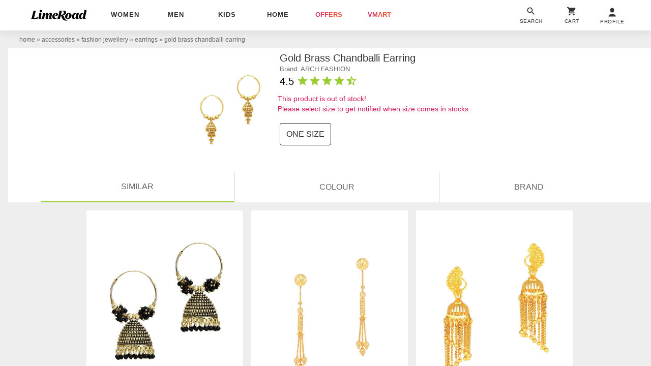

--- FILE ---
content_type: text/html; charset=utf-8
request_url: https://www.limeroad.com/recommendation/products/category?name=gold+brass+chandballi+earring&category=.0.1001.1005.1018&categoryid=1018&brand=ARCH+FASHION&brandid=64443&color=gold&colorid=5&product_id=19667291&tag_values=country___india%252Cmaterial___brass%252Ctype___chandballi&ajax=true&vipSim=true&useColorPriority=true&vip_version=v1&oos=true
body_size: 5771
content:

                  
<div class="prdC bgF br4 fs12 fg2t dIb vT pR taC bs bd2E   m6">
  <a 
  data-prod-id="18575378" 
  data-pgn="Prod VIP" 
   onclick="window.alakhNiranjan && $.click(this,event)"
  data-obj='{"sp":"false","imp":1,"vi":1,"click":"ajax","spdata":"menu","trns":"trnsL","log":1,"rplc":1,"ldrt":"vipNew"}'
  href="/multi-brass-starvis-p18575378?imgIdx=0&amp;df_type=productVIP-overlayClickFromsimilarProdRec" 
  class="dB pR taC ldr gtm-p h412 bs oH phref" 
  data-tr='{"name":"view","dest": "dwandfeed","dotype":"product","doid":"18575378","doextra":"","dftype":"productVIP-overlayClickFromsimilarProdRec","dfid":"","dfextra":""}'
  >
      <img
      id="18575378"
    src='[data-uri]'
    data-src="//img0.junaroad.com/uiproducts/18575378/zoom_0-1665481315.jpg"
    class="dB h412 w310 mA pR prdI gtm-p shimmer-lg an-ll shimmer log-impression"
    alt=" oxidised handcrafted work jhumka earring "
      data-df=''
      data-count=''
      data-ast='product'
      data-impression='{"attr":{"name":"impression","dest":"dw"},"do":{"id":"18575378","type":"desktop"}}'
      onerror='this.src=this.getAttribute(&#39;data-src&#39;); this.onerror=&#39;&#39;;'
  >

  </a>
  <div class="bdtE bs dT p012 pb3 pt4 wp100">
    <div class="dTc vM taL">
      <div class="taL wsN wp96">
        <div class="dIb vM c3 fs14">&#8377; 299</div>
          <div class="tdS dIb vM fs12 c9"> &#8377;699 </div>
          <div class="dIb vM fs12 cdL">57% off</div>
      </div>
    </div>
    <div class="dF jB aiC">
      <div class="dIb vM p8 wsN">
          <div class="dIb vM lh12 fwB fs11">4.0</div>
            <div class="dIb vM">
              <svg
                viewBox="0 0 24 24"
                class="w16 h16 cL pt2"
              >
                <use xlink:href="#an-star"></use>
              </svg>
            </div>
      </div>
      <div class="dIb vM lh12 c8"> | </div>
      <div class="dTc vM w18 h18 an-icon-shld-f-l"></div>

  </div>
</div>
</div>

                  
<div class="prdC bgF br4 fs12 fg2t dIb vT pR taC bs bd2E   m6">
  <a 
  data-prod-id="18534281" 
  data-pgn="Prod VIP" 
   onclick="window.alakhNiranjan && $.click(this,event)"
  data-obj='{"sp":"false","imp":1,"vi":1,"click":"ajax","spdata":"menu","trns":"trnsL","log":1,"rplc":1,"ldrt":"vipNew"}'
  href="/gold-brass-memoir-p18534281?imgIdx=1&amp;df_type=productVIP-overlayClickFromsimilarProdRec" 
  class="dB pR taC ldr gtm-p h412 bs oH phref" 
  data-tr='{"name":"view","dest": "dwandfeed","dotype":"product","doid":"18534281","doextra":"","dftype":"productVIP-overlayClickFromsimilarProdRec","dfid":"","dfextra":""}'
  >
      <img
      id="18534281"
    src='[data-uri]'
    data-src="//img1.junaroad.com/uiproducts/18534281/zoom_0-1663949161.jpg"
    class="dB h412 w310 mA pR prdI gtm-p shimmer-lg an-ll shimmer log-impression"
    alt="women golden drop earring "
      data-df=''
      data-count=''
      data-ast='product'
      data-impression='{"attr":{"name":"impression","dest":"dw"},"do":{"id":"18534281","type":"desktop"}}'
      onerror='this.src=this.getAttribute(&#39;data-src&#39;); this.onerror=&#39;&#39;;'
  >

  </a>
  <div class="bdtE bs dT p012 pb3 pt4 wp100">
    <div class="dTc vM taL">
      <div class="taL wsN wp96">
        <div class="dIb vM c3 fs14">&#8377; 399</div>
          <div class="tdS dIb vM fs12 c9"> &#8377;1099 </div>
          <div class="dIb vM fs12 cdL">64% off</div>
      </div>
    </div>
    <div class="dF jB aiC">
      <div class="dIb vM p8 wsN">
          <div class="dIb vM lh12 fwB fs11">4.0</div>
            <div class="dIb vM">
              <svg
                viewBox="0 0 24 24"
                class="w16 h16 cL pt2"
              >
                <use xlink:href="#an-star"></use>
              </svg>
            </div>
      </div>
      <div class="dIb vM lh12 c8"> | </div>
      <div class="dTc vM w18 h18 an-icon-shld-f-l"></div>

  </div>
</div>
</div>

                  
<div class="prdC bgF br4 fs12 fg2t dIb vT pR taC bs bd2E   m6">
  <a 
  data-prod-id="18453868" 
  data-pgn="Prod VIP" 
   onclick="window.alakhNiranjan && $.click(this,event)"
  data-obj='{"sp":"false","imp":1,"vi":1,"click":"ajax","spdata":"menu","trns":"trnsL","log":1,"rplc":1,"ldrt":"vipNew"}'
  href="/gold-plated-happy-stoning-p18453868?imgIdx=2&amp;df_type=productVIP-overlayClickFromsimilarProdRec" 
  class="dB pR taC ldr gtm-p h412 bs oH phref" 
  data-tr='{"name":"view","dest": "dwandfeed","dotype":"product","doid":"18453868","doextra":"","dftype":"productVIP-overlayClickFromsimilarProdRec","dfid":"","dfextra":""}'
  >
      <img
      id="18453868"
    src='[data-uri]'
    data-src="//img2.junaroad.com/uiproducts/18453868/zoom_0-1659684240.jpg"
    class="dB h412 w310 mA pR prdI gtm-p shimmer-lg an-ll shimmer log-impression"
    alt=" graceful delightful jhumka earrings"
      data-df=''
      data-count=''
      data-ast='product'
      data-impression='{"attr":{"name":"impression","dest":"dw"},"do":{"id":"18453868","type":"desktop"}}'
      onerror='this.src=this.getAttribute(&#39;data-src&#39;); this.onerror=&#39;&#39;;'
  >

  </a>
  <div class="bdtE bs dT p012 pb3 pt4 wp100">
    <div class="dTc vM taL">
      <div class="taL wsN wp96">
        <div class="dIb vM c3 fs14">&#8377; 269</div>
          <div class="tdS dIb vM fs12 c9"> &#8377;1699 </div>
          <div class="dIb vM fs12 cdL">84% off</div>
      </div>
    </div>
    <div class="dF jB aiC">
      <div class="dF taR jR wp100">
       <div class="dIb vT pR lau_18453868">
        <div
          class="dIb p8 userLove_18453868"
          data-is-loved=""
          data-id="18453868"
          onclick="window.alakhNiranjan && $.click(this,event)"
          data-obj='{"click":"toggleLove","ldr":".spldr_18453868"}'
        >
        <svg viewBox="0 0 24 24" class="cP h20 vM w20 dN"><use xlink:href="#an-love"></use></svg>
        <div class="w20 h20 dIb vM an-icon-love-rbrd "></div>
    </div>
  </div>
      <div class="dIb p8 taC">
       	<a target="_blank" class="tdN c0" href="https://api.whatsapp.com/send?text=Checkout+this+amazing+product+at+Limeroad%21 Don%27t+miss+out%21 https://www.limeroad.com/gold-plated-happy-stoning-p18453868?imgIdx=2&amp;df_type=productVIP-overlayClickFromsimilarProdRec" onclick="window.alakhNiranjan && $.log.event({'name':'WhatsAppShareClicked'},{'type':'product','id':'17746346-b988-44b4-b41d-12158e52d274','extra':'18453868'},{'type': 'product'});$.worker.init();">
	<div style="width:20px; height:20px;">
 			<svg xmlns="http://www.w3.org/2000/svg" viewBox="0 0 27 28" fill="none">
  <path d="M21.9321 4.58092C19.7268 2.37721 16.9335 1.2019 13.6991 1.2019C7.37737 1.2019 2.08476 6.4908 2.08476 12.8081C2.08476 14.8649 2.67283 16.9217 3.70195 18.6846L1.93774 24.7081L8.11246 23.092C9.87666 23.9735 11.7879 24.5612 13.6991 24.5612V24.5612V24.5612C20.1679 24.5612 25.3135 19.2723 25.3135 12.955C25.4605 9.7229 24.1373 6.78463 21.9321 4.58092Z" stroke="#65C408" stroke-width="2"></path>
  <path d="M19.4329 17.0687C19.1389 17.8032 17.9628 18.3909 17.5217 18.3909C17.0807 18.5378 15.6105 18.3909 13.9933 17.6563C11.053 16.3341 9.14175 13.3958 8.99474 13.2489C8.84772 13.102 7.8186 11.6328 7.8186 10.3106C7.8186 8.98838 8.55369 8.10689 8.84772 7.81307C9.43579 7.22541 10.6119 7.37232 10.906 7.95998C11.053 8.54764 11.641 10.0168 11.7881 10.1637C11.9351 10.3106 11.9351 10.8983 11.494 11.1921C11.347 11.1921 10.6119 11.7797 10.906 12.2205C11.053 12.5143 11.641 13.3958 12.5231 14.2773C13.6993 15.3057 14.5814 15.5995 14.8754 15.7464C15.1694 15.8933 15.3165 15.8933 15.4635 15.5995C15.6105 15.4526 16.1986 14.718 16.3456 14.4242C16.4926 14.1304 16.7866 14.1304 16.9336 14.2773C17.0807 14.4242 18.6978 15.0119 18.9919 15.1588C19.2859 15.4526 19.5799 15.4526 19.5799 15.5995C19.727 15.7464 19.727 16.3341 19.4329 17.0687Z" fill="#65C408"></path>
</svg>

    </div>
 </a>

      </div>
  </div>

  </div>
</div>
</div>

                  
<div class="prdC bgF br4 fs12 fg2t dIb vT pR taC bs bd2E   m6">
  <a 
  data-prod-id="16711459" 
  data-pgn="Prod VIP" 
   onclick="window.alakhNiranjan && $.click(this,event)"
  data-obj='{"sp":"false","imp":1,"vi":1,"click":"ajax","spdata":"menu","trns":"trnsL","log":1,"rplc":1,"ldrt":"vipNew"}'
  href="/gold-brass-spargz-p16711459?imgIdx=0&amp;df_type=productVIP-overlayClickFromsimilarProdRec" 
  class="dB pR taC ldr gtm-p h412 bs oH phref" 
  data-tr='{"name":"view","dest": "dwandfeed","dotype":"product","doid":"16711459","doextra":"","dftype":"productVIP-overlayClickFromsimilarProdRec","dfid":"","dfextra":""}'
  >
      <img
      id="16711459"
    src='[data-uri]'
    data-src="//img0.junaroad.com/uiproducts/16711459/zoom_0-1573647057.jpg"
    class="dB h412 w310 mA pR prdI gtm-p shimmer-lg an-ll shimmer log-impression"
    alt="gold brass chandellier earring"
      data-df=''
      data-count=''
      data-ast='product'
      data-impression='{"attr":{"name":"impression","dest":"dw"},"do":{"id":"16711459","type":"desktop"}}'
      onerror='this.src=this.getAttribute(&#39;data-src&#39;); this.onerror=&#39;&#39;;'
  >

  </a>
  <div class="bdtE bs dT p012 pb3 pt4 wp100">
    <div class="dTc vM taL">
      <div class="taL wsN wp96">
        <div class="dIb vM c3 fs14">&#8377; 299</div>
          <div class="tdS dIb vM fs12 c9"> &#8377;1400 </div>
          <div class="dIb vM fs12 cdL">79% off</div>
      </div>
    </div>
    <div class="dF jB aiC">
      <div class="dF taR jR wp100">
       <div class="dIb vT pR lau_16711459">
        <div
          class="dIb p8 userLove_16711459"
          data-is-loved=""
          data-id="16711459"
          onclick="window.alakhNiranjan && $.click(this,event)"
          data-obj='{"click":"toggleLove","ldr":".spldr_16711459"}'
        >
        <svg viewBox="0 0 24 24" class="cP h20 vM w20 dN"><use xlink:href="#an-love"></use></svg>
        <div class="w20 h20 dIb vM an-icon-love-rbrd "></div>
    </div>
  </div>
      <div class="dIb p8 taC">
       	<a target="_blank" class="tdN c0" href="https://api.whatsapp.com/send?text=Checkout+this+amazing+product+at+Limeroad%21 Don%27t+miss+out%21 https://www.limeroad.com/gold-brass-spargz-p16711459?imgIdx=0&amp;df_type=productVIP-overlayClickFromsimilarProdRec" onclick="window.alakhNiranjan && $.log.event({'name':'WhatsAppShareClicked'},{'type':'product','id':'17746346-b988-44b4-b41d-12158e52d274','extra':'16711459'},{'type': 'product'});$.worker.init();">
	<div style="width:20px; height:20px;">
 			<svg xmlns="http://www.w3.org/2000/svg" viewBox="0 0 27 28" fill="none">
  <path d="M21.9321 4.58092C19.7268 2.37721 16.9335 1.2019 13.6991 1.2019C7.37737 1.2019 2.08476 6.4908 2.08476 12.8081C2.08476 14.8649 2.67283 16.9217 3.70195 18.6846L1.93774 24.7081L8.11246 23.092C9.87666 23.9735 11.7879 24.5612 13.6991 24.5612V24.5612V24.5612C20.1679 24.5612 25.3135 19.2723 25.3135 12.955C25.4605 9.7229 24.1373 6.78463 21.9321 4.58092Z" stroke="#65C408" stroke-width="2"></path>
  <path d="M19.4329 17.0687C19.1389 17.8032 17.9628 18.3909 17.5217 18.3909C17.0807 18.5378 15.6105 18.3909 13.9933 17.6563C11.053 16.3341 9.14175 13.3958 8.99474 13.2489C8.84772 13.102 7.8186 11.6328 7.8186 10.3106C7.8186 8.98838 8.55369 8.10689 8.84772 7.81307C9.43579 7.22541 10.6119 7.37232 10.906 7.95998C11.053 8.54764 11.641 10.0168 11.7881 10.1637C11.9351 10.3106 11.9351 10.8983 11.494 11.1921C11.347 11.1921 10.6119 11.7797 10.906 12.2205C11.053 12.5143 11.641 13.3958 12.5231 14.2773C13.6993 15.3057 14.5814 15.5995 14.8754 15.7464C15.1694 15.8933 15.3165 15.8933 15.4635 15.5995C15.6105 15.4526 16.1986 14.718 16.3456 14.4242C16.4926 14.1304 16.7866 14.1304 16.9336 14.2773C17.0807 14.4242 18.6978 15.0119 18.9919 15.1588C19.2859 15.4526 19.5799 15.4526 19.5799 15.5995C19.727 15.7464 19.727 16.3341 19.4329 17.0687Z" fill="#65C408"></path>
</svg>

    </div>
 </a>

      </div>
  </div>

  </div>
</div>
</div>

                  
<div class="prdC bgF br4 fs12 fg2t dIb vT pR taC bs bd2E   m6">
  <a 
  data-prod-id="18259721" 
  data-pgn="Prod VIP" 
   onclick="window.alakhNiranjan && $.click(this,event)"
  data-obj='{"sp":"false","imp":1,"vi":1,"click":"ajax","spdata":"menu","trns":"trnsL","log":1,"rplc":1,"ldrt":"vipNew"}'
  href="/gold-brass-happy-stoning-p18259721?imgIdx=1&amp;df_type=productVIP-overlayClickFromsimilarProdRec" 
  class="dB pR taC ldr gtm-p h412 bs oH phref" 
  data-tr='{"name":"view","dest": "dwandfeed","dotype":"product","doid":"18259721","doextra":"","dftype":"productVIP-overlayClickFromsimilarProdRec","dfid":"","dfextra":""}'
  >
      <img
      id="18259721"
    src='[data-uri]'
    data-src="//img1.junaroad.com/uiproducts/18259721/zoom_0-1644589543.jpg"
    class="dB h412 w310 mA pR prdI gtm-p shimmer-lg an-ll shimmer log-impression"
    alt="one gram gold plated jhumka earrings"
      data-df=''
      data-count=''
      data-ast='product'
      data-impression='{"attr":{"name":"impression","dest":"dw"},"do":{"id":"18259721","type":"desktop"}}'
      onerror='this.src=this.getAttribute(&#39;data-src&#39;); this.onerror=&#39;&#39;;'
  >

      <div class="p8 taL fs0 pA l0 r0 bm0 bgFo3 wsN z1">
        <div class="dIb cdL bddL vM p24 br4 fs12 ttU">offer</div>
        <div class="dIb vM cdL m04 fs12">price drop</div>
      </div>
  </a>
  <div class="bdtE bs dT p012 pb3 pt4 wp100">
    <div class="dTc vM taL">
      <div class="taL wsN wp96">
        <div class="dIb vM c3 fs14">&#8377; 259</div>
          <div class="tdS dIb vM fs12 c9"> &#8377;1600 </div>
          <div class="dIb vM fs12 cdL">84% off</div>
      </div>
    </div>
    <div class="dF jB aiC">
      <div class="dF taR jR wp100">
       <div class="dIb vT pR lau_18259721">
        <div
          class="dIb p8 userLove_18259721"
          data-is-loved=""
          data-id="18259721"
          onclick="window.alakhNiranjan && $.click(this,event)"
          data-obj='{"click":"toggleLove","ldr":".spldr_18259721"}'
        >
        <svg viewBox="0 0 24 24" class="cP h20 vM w20 dN"><use xlink:href="#an-love"></use></svg>
        <div class="w20 h20 dIb vM an-icon-love-rbrd "></div>
    </div>
  </div>
      <div class="dIb p8 taC">
       	<a target="_blank" class="tdN c0" href="https://api.whatsapp.com/send?text=Checkout+this+amazing+product+at+Limeroad%21 Don%27t+miss+out%21 https://www.limeroad.com/gold-brass-happy-stoning-p18259721?imgIdx=1&amp;df_type=productVIP-overlayClickFromsimilarProdRec" onclick="window.alakhNiranjan && $.log.event({'name':'WhatsAppShareClicked'},{'type':'product','id':'17746346-b988-44b4-b41d-12158e52d274','extra':'18259721'},{'type': 'product'});$.worker.init();">
	<div style="width:20px; height:20px;">
 			<svg xmlns="http://www.w3.org/2000/svg" viewBox="0 0 27 28" fill="none">
  <path d="M21.9321 4.58092C19.7268 2.37721 16.9335 1.2019 13.6991 1.2019C7.37737 1.2019 2.08476 6.4908 2.08476 12.8081C2.08476 14.8649 2.67283 16.9217 3.70195 18.6846L1.93774 24.7081L8.11246 23.092C9.87666 23.9735 11.7879 24.5612 13.6991 24.5612V24.5612V24.5612C20.1679 24.5612 25.3135 19.2723 25.3135 12.955C25.4605 9.7229 24.1373 6.78463 21.9321 4.58092Z" stroke="#65C408" stroke-width="2"></path>
  <path d="M19.4329 17.0687C19.1389 17.8032 17.9628 18.3909 17.5217 18.3909C17.0807 18.5378 15.6105 18.3909 13.9933 17.6563C11.053 16.3341 9.14175 13.3958 8.99474 13.2489C8.84772 13.102 7.8186 11.6328 7.8186 10.3106C7.8186 8.98838 8.55369 8.10689 8.84772 7.81307C9.43579 7.22541 10.6119 7.37232 10.906 7.95998C11.053 8.54764 11.641 10.0168 11.7881 10.1637C11.9351 10.3106 11.9351 10.8983 11.494 11.1921C11.347 11.1921 10.6119 11.7797 10.906 12.2205C11.053 12.5143 11.641 13.3958 12.5231 14.2773C13.6993 15.3057 14.5814 15.5995 14.8754 15.7464C15.1694 15.8933 15.3165 15.8933 15.4635 15.5995C15.6105 15.4526 16.1986 14.718 16.3456 14.4242C16.4926 14.1304 16.7866 14.1304 16.9336 14.2773C17.0807 14.4242 18.6978 15.0119 18.9919 15.1588C19.2859 15.4526 19.5799 15.4526 19.5799 15.5995C19.727 15.7464 19.727 16.3341 19.4329 17.0687Z" fill="#65C408"></path>
</svg>

    </div>
 </a>

      </div>
  </div>

  </div>
</div>
</div>

                  
<div class="prdC bgF br4 fs12 fg2t dIb vT pR taC bs bd2E   m6">
  <a 
  data-prod-id="18398437" 
  data-pgn="Prod VIP" 
   onclick="window.alakhNiranjan && $.click(this,event)"
  data-obj='{"sp":"false","imp":1,"vi":1,"click":"ajax","spdata":"menu","trns":"trnsL","log":1,"rplc":1,"ldrt":"vipNew"}'
  href="/gold-brass-aadiyatri-p18398437?imgIdx=2&amp;df_type=productVIP-overlayClickFromsimilarProdRec" 
  class="dB pR taC ldr gtm-p h412 bs oH phref" 
  data-tr='{"name":"view","dest": "dwandfeed","dotype":"product","doid":"18398437","doextra":"","dftype":"productVIP-overlayClickFromsimilarProdRec","dfid":"","dfextra":""}'
  >
      <img
      id="18398437"
    src='[data-uri]'
    data-src="//img2.junaroad.com/uiproducts/18398437/zoom_0-1654779268.jpg"
    class="dB h412 w310 mA pR prdI gtm-p shimmer-lg an-ll shimmer log-impression"
    alt="gold brass combo&#39;s. earring"
      data-df=''
      data-count=''
      data-ast='product'
      data-impression='{"attr":{"name":"impression","dest":"dw"},"do":{"id":"18398437","type":"desktop"}}'
      onerror='this.src=this.getAttribute(&#39;data-src&#39;); this.onerror=&#39;&#39;;'
  >

  </a>
  <div class="bdtE bs dT p012 pb3 pt4 wp100">
    <div class="dTc vM taL">
      <div class="taL wsN wp96">
        <div class="dIb vM c3 fs14">&#8377; 539</div>
          <div class="tdS dIb vM fs12 c9"> &#8377;1699 </div>
          <div class="dIb vM fs12 cdL">68% off</div>
      </div>
    </div>
    <div class="dF jB aiC">
      <div class="dF taR jR wp100">
       <div class="dIb vT pR lau_18398437">
        <div
          class="dIb p8 userLove_18398437"
          data-is-loved=""
          data-id="18398437"
          onclick="window.alakhNiranjan && $.click(this,event)"
          data-obj='{"click":"toggleLove","ldr":".spldr_18398437"}'
        >
        <svg viewBox="0 0 24 24" class="cP h20 vM w20 dN"><use xlink:href="#an-love"></use></svg>
        <div class="w20 h20 dIb vM an-icon-love-rbrd "></div>
    </div>
  </div>
      <div class="dIb p8 taC">
       	<a target="_blank" class="tdN c0" href="https://api.whatsapp.com/send?text=Checkout+this+amazing+product+at+Limeroad%21 Don%27t+miss+out%21 https://www.limeroad.com/gold-brass-aadiyatri-p18398437?imgIdx=2&amp;df_type=productVIP-overlayClickFromsimilarProdRec" onclick="window.alakhNiranjan && $.log.event({'name':'WhatsAppShareClicked'},{'type':'product','id':'17746346-b988-44b4-b41d-12158e52d274','extra':'18398437'},{'type': 'product'});$.worker.init();">
	<div style="width:20px; height:20px;">
 			<svg xmlns="http://www.w3.org/2000/svg" viewBox="0 0 27 28" fill="none">
  <path d="M21.9321 4.58092C19.7268 2.37721 16.9335 1.2019 13.6991 1.2019C7.37737 1.2019 2.08476 6.4908 2.08476 12.8081C2.08476 14.8649 2.67283 16.9217 3.70195 18.6846L1.93774 24.7081L8.11246 23.092C9.87666 23.9735 11.7879 24.5612 13.6991 24.5612V24.5612V24.5612C20.1679 24.5612 25.3135 19.2723 25.3135 12.955C25.4605 9.7229 24.1373 6.78463 21.9321 4.58092Z" stroke="#65C408" stroke-width="2"></path>
  <path d="M19.4329 17.0687C19.1389 17.8032 17.9628 18.3909 17.5217 18.3909C17.0807 18.5378 15.6105 18.3909 13.9933 17.6563C11.053 16.3341 9.14175 13.3958 8.99474 13.2489C8.84772 13.102 7.8186 11.6328 7.8186 10.3106C7.8186 8.98838 8.55369 8.10689 8.84772 7.81307C9.43579 7.22541 10.6119 7.37232 10.906 7.95998C11.053 8.54764 11.641 10.0168 11.7881 10.1637C11.9351 10.3106 11.9351 10.8983 11.494 11.1921C11.347 11.1921 10.6119 11.7797 10.906 12.2205C11.053 12.5143 11.641 13.3958 12.5231 14.2773C13.6993 15.3057 14.5814 15.5995 14.8754 15.7464C15.1694 15.8933 15.3165 15.8933 15.4635 15.5995C15.6105 15.4526 16.1986 14.718 16.3456 14.4242C16.4926 14.1304 16.7866 14.1304 16.9336 14.2773C17.0807 14.4242 18.6978 15.0119 18.9919 15.1588C19.2859 15.4526 19.5799 15.4526 19.5799 15.5995C19.727 15.7464 19.727 16.3341 19.4329 17.0687Z" fill="#65C408"></path>
</svg>

    </div>
 </a>

      </div>
  </div>

  </div>
</div>
</div>

                  
<div class="prdC bgF br4 fs12 fg2t dIb vT pR taC bs bd2E   m6">
  <a 
  data-prod-id="19768374" 
  data-pgn="Prod VIP" 
   onclick="window.alakhNiranjan && $.click(this,event)"
  data-obj='{"sp":"false","imp":1,"vi":1,"click":"ajax","spdata":"menu","trns":"trnsL","log":1,"rplc":1,"ldrt":"vipNew"}'
  href="/gold-brass-studio-b40-p19768374?imgIdx=0&amp;df_type=productVIP-overlayClickFromsimilarProdRec" 
  class="dB pR taC ldr gtm-p h412 bs oH phref" 
  data-tr='{"name":"view","dest": "dwandfeed","dotype":"product","doid":"19768374","doextra":"","dftype":"productVIP-overlayClickFromsimilarProdRec","dfid":"","dfextra":""}'
  >
      <img
      id="19768374"
    src='[data-uri]'
    data-src="//img0.junaroad.com/uiproducts/19768374/zoom_0-1684834072.jpg"
    class="dB h412 w310 mA pR prdI gtm-p shimmer-lg an-ll shimmer log-impression"
    alt="gold tone brass drop earring"
      data-df=''
      data-count=''
      data-ast='product'
      data-impression='{"attr":{"name":"impression","dest":"dw"},"do":{"id":"19768374","type":"desktop"}}'
      onerror='this.src=this.getAttribute(&#39;data-src&#39;); this.onerror=&#39;&#39;;'
  >

  </a>
  <div class="bdtE bs dT p012 pb3 pt4 wp100">
    <div class="dTc vM taL">
      <div class="taL wsN wp96">
        <div class="dIb vM c3 fs14">&#8377; 790</div>
          <div class="tdS dIb vM fs12 c9"> &#8377;975 </div>
          <div class="dIb vM fs12 cdL">19% off</div>
      </div>
    </div>
    <div class="dF jB aiC">
      <div class="dF taR jR wp100">
       <div class="dIb vT pR lau_19768374">
        <div
          class="dIb p8 userLove_19768374"
          data-is-loved=""
          data-id="19768374"
          onclick="window.alakhNiranjan && $.click(this,event)"
          data-obj='{"click":"toggleLove","ldr":".spldr_19768374"}'
        >
        <svg viewBox="0 0 24 24" class="cP h20 vM w20 dN"><use xlink:href="#an-love"></use></svg>
        <div class="w20 h20 dIb vM an-icon-love-rbrd "></div>
    </div>
  </div>
      <div class="dIb p8 taC">
       	<a target="_blank" class="tdN c0" href="https://api.whatsapp.com/send?text=Checkout+this+amazing+product+at+Limeroad%21 Don%27t+miss+out%21 https://www.limeroad.com/gold-brass-studio-b40-p19768374?imgIdx=0&amp;df_type=productVIP-overlayClickFromsimilarProdRec" onclick="window.alakhNiranjan && $.log.event({'name':'WhatsAppShareClicked'},{'type':'product','id':'17746346-b988-44b4-b41d-12158e52d274','extra':'19768374'},{'type': 'product'});$.worker.init();">
	<div style="width:20px; height:20px;">
 			<svg xmlns="http://www.w3.org/2000/svg" viewBox="0 0 27 28" fill="none">
  <path d="M21.9321 4.58092C19.7268 2.37721 16.9335 1.2019 13.6991 1.2019C7.37737 1.2019 2.08476 6.4908 2.08476 12.8081C2.08476 14.8649 2.67283 16.9217 3.70195 18.6846L1.93774 24.7081L8.11246 23.092C9.87666 23.9735 11.7879 24.5612 13.6991 24.5612V24.5612V24.5612C20.1679 24.5612 25.3135 19.2723 25.3135 12.955C25.4605 9.7229 24.1373 6.78463 21.9321 4.58092Z" stroke="#65C408" stroke-width="2"></path>
  <path d="M19.4329 17.0687C19.1389 17.8032 17.9628 18.3909 17.5217 18.3909C17.0807 18.5378 15.6105 18.3909 13.9933 17.6563C11.053 16.3341 9.14175 13.3958 8.99474 13.2489C8.84772 13.102 7.8186 11.6328 7.8186 10.3106C7.8186 8.98838 8.55369 8.10689 8.84772 7.81307C9.43579 7.22541 10.6119 7.37232 10.906 7.95998C11.053 8.54764 11.641 10.0168 11.7881 10.1637C11.9351 10.3106 11.9351 10.8983 11.494 11.1921C11.347 11.1921 10.6119 11.7797 10.906 12.2205C11.053 12.5143 11.641 13.3958 12.5231 14.2773C13.6993 15.3057 14.5814 15.5995 14.8754 15.7464C15.1694 15.8933 15.3165 15.8933 15.4635 15.5995C15.6105 15.4526 16.1986 14.718 16.3456 14.4242C16.4926 14.1304 16.7866 14.1304 16.9336 14.2773C17.0807 14.4242 18.6978 15.0119 18.9919 15.1588C19.2859 15.4526 19.5799 15.4526 19.5799 15.5995C19.727 15.7464 19.727 16.3341 19.4329 17.0687Z" fill="#65C408"></path>
</svg>

    </div>
 </a>

      </div>
  </div>

  </div>
</div>
</div>

                  
<div class="prdC bgF br4 fs12 fg2t dIb vT pR taC bs bd2E   m6">
  <a 
  data-prod-id="18633134" 
  data-pgn="Prod VIP" 
   onclick="window.alakhNiranjan && $.click(this,event)"
  data-obj='{"sp":"false","imp":1,"vi":1,"click":"ajax","spdata":"menu","trns":"trnsL","log":1,"rplc":1,"ldrt":"vipNew"}'
  href="/gold-metal-karatcart-p18633134?imgIdx=1&amp;df_type=productVIP-overlayClickFromsimilarProdRec" 
  class="dB pR taC ldr gtm-p h412 bs oH phref" 
  data-tr='{"name":"view","dest": "dwandfeed","dotype":"product","doid":"18633134","doextra":"","dftype":"productVIP-overlayClickFromsimilarProdRec","dfid":"","dfextra":""}'
  >
      <img
      id="18633134"
    src='[data-uri]'
    data-src="//img1.junaroad.com/uiproducts/18633134/zoom_0-1667314836.jpg"
    class="dB h412 w310 mA pR prdI gtm-p shimmer-lg an-ll shimmer log-impression"
    alt="gold plated dangler earring"
      data-df=''
      data-count=''
      data-ast='product'
      data-impression='{"attr":{"name":"impression","dest":"dw"},"do":{"id":"18633134","type":"desktop"}}'
      onerror='this.src=this.getAttribute(&#39;data-src&#39;); this.onerror=&#39;&#39;;'
  >

  </a>
  <div class="bdtE bs dT p012 pb3 pt4 wp100">
    <div class="dTc vM taL">
      <div class="taL wsN wp96">
        <div class="dIb vM c3 fs14">&#8377; 489</div>
          <div class="tdS dIb vM fs12 c9"> &#8377;2796 </div>
          <div class="dIb vM fs12 cdL">83% off</div>
      </div>
    </div>
    <div class="dF jB aiC">
      <div class="dF taR jR wp100">
       <div class="dIb vT pR lau_18633134">
        <div
          class="dIb p8 userLove_18633134"
          data-is-loved=""
          data-id="18633134"
          onclick="window.alakhNiranjan && $.click(this,event)"
          data-obj='{"click":"toggleLove","ldr":".spldr_18633134"}'
        >
        <svg viewBox="0 0 24 24" class="cP h20 vM w20 dN"><use xlink:href="#an-love"></use></svg>
        <div class="w20 h20 dIb vM an-icon-love-rbrd "></div>
    </div>
  </div>
      <div class="dIb p8 taC">
       	<a target="_blank" class="tdN c0" href="https://api.whatsapp.com/send?text=Checkout+this+amazing+product+at+Limeroad%21 Don%27t+miss+out%21 https://www.limeroad.com/gold-metal-karatcart-p18633134?imgIdx=1&amp;df_type=productVIP-overlayClickFromsimilarProdRec" onclick="window.alakhNiranjan && $.log.event({'name':'WhatsAppShareClicked'},{'type':'product','id':'17746346-b988-44b4-b41d-12158e52d274','extra':'18633134'},{'type': 'product'});$.worker.init();">
	<div style="width:20px; height:20px;">
 			<svg xmlns="http://www.w3.org/2000/svg" viewBox="0 0 27 28" fill="none">
  <path d="M21.9321 4.58092C19.7268 2.37721 16.9335 1.2019 13.6991 1.2019C7.37737 1.2019 2.08476 6.4908 2.08476 12.8081C2.08476 14.8649 2.67283 16.9217 3.70195 18.6846L1.93774 24.7081L8.11246 23.092C9.87666 23.9735 11.7879 24.5612 13.6991 24.5612V24.5612V24.5612C20.1679 24.5612 25.3135 19.2723 25.3135 12.955C25.4605 9.7229 24.1373 6.78463 21.9321 4.58092Z" stroke="#65C408" stroke-width="2"></path>
  <path d="M19.4329 17.0687C19.1389 17.8032 17.9628 18.3909 17.5217 18.3909C17.0807 18.5378 15.6105 18.3909 13.9933 17.6563C11.053 16.3341 9.14175 13.3958 8.99474 13.2489C8.84772 13.102 7.8186 11.6328 7.8186 10.3106C7.8186 8.98838 8.55369 8.10689 8.84772 7.81307C9.43579 7.22541 10.6119 7.37232 10.906 7.95998C11.053 8.54764 11.641 10.0168 11.7881 10.1637C11.9351 10.3106 11.9351 10.8983 11.494 11.1921C11.347 11.1921 10.6119 11.7797 10.906 12.2205C11.053 12.5143 11.641 13.3958 12.5231 14.2773C13.6993 15.3057 14.5814 15.5995 14.8754 15.7464C15.1694 15.8933 15.3165 15.8933 15.4635 15.5995C15.6105 15.4526 16.1986 14.718 16.3456 14.4242C16.4926 14.1304 16.7866 14.1304 16.9336 14.2773C17.0807 14.4242 18.6978 15.0119 18.9919 15.1588C19.2859 15.4526 19.5799 15.4526 19.5799 15.5995C19.727 15.7464 19.727 16.3341 19.4329 17.0687Z" fill="#65C408"></path>
</svg>

    </div>
 </a>

      </div>
  </div>

  </div>
</div>
</div>

                  
<div class="prdC bgF br4 fs12 fg2t dIb vT pR taC bs bd2E   m6">
  <a 
  data-prod-id="18232366" 
  data-pgn="Prod VIP" 
   onclick="window.alakhNiranjan && $.click(this,event)"
  data-obj='{"sp":"false","imp":1,"vi":1,"click":"ajax","spdata":"menu","trns":"trnsL","log":1,"rplc":1,"ldrt":"vipNew"}'
  href="/gold-plated-aadiyatri-p18232366?imgIdx=2&amp;df_type=productVIP-overlayClickFromsimilarProdRec" 
  class="dB pR taC ldr gtm-p h412 bs oH phref" 
  data-tr='{"name":"view","dest": "dwandfeed","dotype":"product","doid":"18232366","doextra":"","dftype":"productVIP-overlayClickFromsimilarProdRec","dfid":"","dfextra":""}'
  >
      <img
      id="18232366"
    src='[data-uri]'
    data-src="//img2.junaroad.com/uiproducts/18232366/zoom_0-1643362406.jpg"
    class="dB h412 w310 mA pR prdI gtm-p shimmer-lg an-ll shimmer log-impression"
    alt="gold plated traditional south indian earrings"
      data-df=''
      data-count=''
      data-ast='product'
      data-impression='{"attr":{"name":"impression","dest":"dw"},"do":{"id":"18232366","type":"desktop"}}'
      onerror='this.src=this.getAttribute(&#39;data-src&#39;); this.onerror=&#39;&#39;;'
  >

  </a>
  <div class="bdtE bs dT p012 pb3 pt4 wp100">
    <div class="dTc vM taL">
      <div class="taL wsN wp96">
        <div class="dIb vM c3 fs14">&#8377; 359</div>
          <div class="tdS dIb vM fs12 c9"> &#8377;1699 </div>
          <div class="dIb vM fs12 cdL">79% off</div>
      </div>
    </div>
    <div class="dF jB aiC">
      <div class="dF taR jR wp100">
       <div class="dIb vT pR lau_18232366">
        <div
          class="dIb p8 userLove_18232366"
          data-is-loved=""
          data-id="18232366"
          onclick="window.alakhNiranjan && $.click(this,event)"
          data-obj='{"click":"toggleLove","ldr":".spldr_18232366"}'
        >
        <svg viewBox="0 0 24 24" class="cP h20 vM w20 dN"><use xlink:href="#an-love"></use></svg>
        <div class="w20 h20 dIb vM an-icon-love-rbrd "></div>
    </div>
  </div>
      <div class="dIb p8 taC">
       	<a target="_blank" class="tdN c0" href="https://api.whatsapp.com/send?text=Checkout+this+amazing+product+at+Limeroad%21 Don%27t+miss+out%21 https://www.limeroad.com/gold-plated-aadiyatri-p18232366?imgIdx=2&amp;df_type=productVIP-overlayClickFromsimilarProdRec" onclick="window.alakhNiranjan && $.log.event({'name':'WhatsAppShareClicked'},{'type':'product','id':'17746346-b988-44b4-b41d-12158e52d274','extra':'18232366'},{'type': 'product'});$.worker.init();">
	<div style="width:20px; height:20px;">
 			<svg xmlns="http://www.w3.org/2000/svg" viewBox="0 0 27 28" fill="none">
  <path d="M21.9321 4.58092C19.7268 2.37721 16.9335 1.2019 13.6991 1.2019C7.37737 1.2019 2.08476 6.4908 2.08476 12.8081C2.08476 14.8649 2.67283 16.9217 3.70195 18.6846L1.93774 24.7081L8.11246 23.092C9.87666 23.9735 11.7879 24.5612 13.6991 24.5612V24.5612V24.5612C20.1679 24.5612 25.3135 19.2723 25.3135 12.955C25.4605 9.7229 24.1373 6.78463 21.9321 4.58092Z" stroke="#65C408" stroke-width="2"></path>
  <path d="M19.4329 17.0687C19.1389 17.8032 17.9628 18.3909 17.5217 18.3909C17.0807 18.5378 15.6105 18.3909 13.9933 17.6563C11.053 16.3341 9.14175 13.3958 8.99474 13.2489C8.84772 13.102 7.8186 11.6328 7.8186 10.3106C7.8186 8.98838 8.55369 8.10689 8.84772 7.81307C9.43579 7.22541 10.6119 7.37232 10.906 7.95998C11.053 8.54764 11.641 10.0168 11.7881 10.1637C11.9351 10.3106 11.9351 10.8983 11.494 11.1921C11.347 11.1921 10.6119 11.7797 10.906 12.2205C11.053 12.5143 11.641 13.3958 12.5231 14.2773C13.6993 15.3057 14.5814 15.5995 14.8754 15.7464C15.1694 15.8933 15.3165 15.8933 15.4635 15.5995C15.6105 15.4526 16.1986 14.718 16.3456 14.4242C16.4926 14.1304 16.7866 14.1304 16.9336 14.2773C17.0807 14.4242 18.6978 15.0119 18.9919 15.1588C19.2859 15.4526 19.5799 15.4526 19.5799 15.5995C19.727 15.7464 19.727 16.3341 19.4329 17.0687Z" fill="#65C408"></path>
</svg>

    </div>
 </a>

      </div>
  </div>

  </div>
</div>
</div>

                  
<div class="prdC bgF br4 fs12 fg2t dIb vT pR taC bs bd2E   m6">
  <a 
  data-prod-id="17760463" 
  data-pgn="Prod VIP" 
   onclick="window.alakhNiranjan && $.click(this,event)"
  data-obj='{"sp":"false","imp":1,"vi":1,"click":"ajax","spdata":"menu","trns":"trnsL","log":1,"rplc":1,"ldrt":"vipNew"}'
  href="/red-brass-happy-stoning-p17760463?imgIdx=0&amp;df_type=productVIP-overlayClickFromsimilarProdRec" 
  class="dB pR taC ldr gtm-p h412 bs oH phref" 
  data-tr='{"name":"view","dest": "dwandfeed","dotype":"product","doid":"17760463","doextra":"","dftype":"productVIP-overlayClickFromsimilarProdRec","dfid":"","dfextra":""}'
  >
      <img
      id="17760463"
    src='[data-uri]'
    data-src="//img0.junaroad.com/uiproducts/17760463/zoom_0-1623240789.jpg"
    class="dB h412 w310 mA pR prdI gtm-p shimmer-lg an-ll shimmer log-impression"
    alt="red brass jhumka earring"
      data-df=''
      data-count=''
      data-ast='product'
      data-impression='{"attr":{"name":"impression","dest":"dw"},"do":{"id":"17760463","type":"desktop"}}'
      onerror='this.src=this.getAttribute(&#39;data-src&#39;); this.onerror=&#39;&#39;;'
  >

  </a>
  <div class="bdtE bs dT p012 pb3 pt4 wp100">
    <div class="dTc vM taL">
      <div class="taL wsN wp96">
        <div class="dIb vM c3 fs14">&#8377; 399</div>
          <div class="tdS dIb vM fs12 c9"> &#8377;1699 </div>
          <div class="dIb vM fs12 cdL">77% off</div>
      </div>
    </div>
    <div class="dF jB aiC">
      <div class="dIb vM p8 wsN">
          <div class="dIb vM lh12 fwB fs11">3.5</div>
            <div class="dIb vM">
              <svg
                viewBox="0 0 24 24"
                class="w16 h16 cL pt2"
              >
                <use xlink:href="#an-star"></use>
              </svg>
            </div>
      </div>
      <div class="dF taR jR wp50">
       <div class="dIb vT pR lau_17760463">
        <div
          class="dIb p8 userLove_17760463"
          data-is-loved=""
          data-id="17760463"
          onclick="window.alakhNiranjan && $.click(this,event)"
          data-obj='{"click":"toggleLove","ldr":".spldr_17760463"}'
        >
        <svg viewBox="0 0 24 24" class="cP h20 vM w20 dN"><use xlink:href="#an-love"></use></svg>
        <div class="w20 h20 dIb vM an-icon-love-rbrd "></div>
    </div>
  </div>
      <div class="dIb p8 taC">
       	<a target="_blank" class="tdN c0" href="https://api.whatsapp.com/send?text=Checkout+this+amazing+product+at+Limeroad%21 Don%27t+miss+out%21 https://www.limeroad.com/red-brass-happy-stoning-p17760463?imgIdx=0&amp;df_type=productVIP-overlayClickFromsimilarProdRec" onclick="window.alakhNiranjan && $.log.event({'name':'WhatsAppShareClicked'},{'type':'product','id':'17746346-b988-44b4-b41d-12158e52d274','extra':'17760463'},{'type': 'product'});$.worker.init();">
	<div style="width:20px; height:20px;">
 			<svg xmlns="http://www.w3.org/2000/svg" viewBox="0 0 27 28" fill="none">
  <path d="M21.9321 4.58092C19.7268 2.37721 16.9335 1.2019 13.6991 1.2019C7.37737 1.2019 2.08476 6.4908 2.08476 12.8081C2.08476 14.8649 2.67283 16.9217 3.70195 18.6846L1.93774 24.7081L8.11246 23.092C9.87666 23.9735 11.7879 24.5612 13.6991 24.5612V24.5612V24.5612C20.1679 24.5612 25.3135 19.2723 25.3135 12.955C25.4605 9.7229 24.1373 6.78463 21.9321 4.58092Z" stroke="#65C408" stroke-width="2"></path>
  <path d="M19.4329 17.0687C19.1389 17.8032 17.9628 18.3909 17.5217 18.3909C17.0807 18.5378 15.6105 18.3909 13.9933 17.6563C11.053 16.3341 9.14175 13.3958 8.99474 13.2489C8.84772 13.102 7.8186 11.6328 7.8186 10.3106C7.8186 8.98838 8.55369 8.10689 8.84772 7.81307C9.43579 7.22541 10.6119 7.37232 10.906 7.95998C11.053 8.54764 11.641 10.0168 11.7881 10.1637C11.9351 10.3106 11.9351 10.8983 11.494 11.1921C11.347 11.1921 10.6119 11.7797 10.906 12.2205C11.053 12.5143 11.641 13.3958 12.5231 14.2773C13.6993 15.3057 14.5814 15.5995 14.8754 15.7464C15.1694 15.8933 15.3165 15.8933 15.4635 15.5995C15.6105 15.4526 16.1986 14.718 16.3456 14.4242C16.4926 14.1304 16.7866 14.1304 16.9336 14.2773C17.0807 14.4242 18.6978 15.0119 18.9919 15.1588C19.2859 15.4526 19.5799 15.4526 19.5799 15.5995C19.727 15.7464 19.727 16.3341 19.4329 17.0687Z" fill="#65C408"></path>
</svg>

    </div>
 </a>

      </div>
  </div>

  </div>
</div>
</div>

                  
<div class="prdC bgF br4 fs12 fg2t dIb vT pR taC bs bd2E   m6">
  <a 
  data-prod-id="16548303" 
  data-pgn="Prod VIP" 
   onclick="window.alakhNiranjan && $.click(this,event)"
  data-obj='{"sp":"false","imp":1,"vi":1,"click":"ajax","spdata":"menu","trns":"trnsL","log":1,"rplc":1,"ldrt":"vipNew"}'
  href="/black-metal-earring-bling-beautiful-accessories-p16548303?imgIdx=1&amp;df_type=productVIP-overlayClickFromsimilarProdRec" 
  class="dB pR taC ldr gtm-p h412 bs oH phref" 
  data-tr='{"name":"view","dest": "dwandfeed","dotype":"product","doid":"16548303","doextra":"","dftype":"productVIP-overlayClickFromsimilarProdRec","dfid":"","dfextra":""}'
  >
      <img
      id="16548303"
    src='[data-uri]'
    data-src="//img1.junaroad.com/uiproducts/16548303/zoom_0-1632894275.jpg"
    class="dB h412 w310 mA pR prdI gtm-p shimmer-lg an-ll shimmer log-impression"
    alt="black metal hoop earrings"
      data-df=''
      data-count=''
      data-ast='product'
      data-impression='{"attr":{"name":"impression","dest":"dw"},"do":{"id":"16548303","type":"desktop"}}'
      onerror='this.src=this.getAttribute(&#39;data-src&#39;); this.onerror=&#39;&#39;;'
  >

      <div class="p8 taL fs0 pA l0 r0 bm0 bgFo3 wsN z1">
        <div class="dIb cdL bddL vM p24 br4 fs12 ttU">offer</div>
        <div class="dIb vM cdL m04 fs12">price drop</div>
      </div>
  </a>
  <div class="bdtE bs dT p012 pb3 pt4 wp100">
    <div class="dTc vM taL">
      <div class="taL wsN wp96">
        <div class="dIb vM c3 fs14">&#8377; 299</div>
          <div class="tdS dIb vM fs12 c9"> &#8377;499 </div>
          <div class="dIb vM fs12 cdL">40% off</div>
      </div>
    </div>
    <div class="dF jB aiC">
      <div class="dF taR jR wp100">
       <div class="dIb vT pR lau_16548303">
        <div
          class="dIb p8 userLove_16548303"
          data-is-loved=""
          data-id="16548303"
          onclick="window.alakhNiranjan && $.click(this,event)"
          data-obj='{"click":"toggleLove","ldr":".spldr_16548303"}'
        >
        <svg viewBox="0 0 24 24" class="cP h20 vM w20 dN"><use xlink:href="#an-love"></use></svg>
        <div class="w20 h20 dIb vM an-icon-love-rbrd "></div>
    </div>
  </div>
      <div class="dIb p8 taC">
       	<a target="_blank" class="tdN c0" href="https://api.whatsapp.com/send?text=Checkout+this+amazing+product+at+Limeroad%21 Don%27t+miss+out%21 https://www.limeroad.com/black-metal-earring-bling-beautiful-accessories-p16548303?imgIdx=1&amp;df_type=productVIP-overlayClickFromsimilarProdRec" onclick="window.alakhNiranjan && $.log.event({'name':'WhatsAppShareClicked'},{'type':'product','id':'17746346-b988-44b4-b41d-12158e52d274','extra':'16548303'},{'type': 'product'});$.worker.init();">
	<div style="width:20px; height:20px;">
 			<svg xmlns="http://www.w3.org/2000/svg" viewBox="0 0 27 28" fill="none">
  <path d="M21.9321 4.58092C19.7268 2.37721 16.9335 1.2019 13.6991 1.2019C7.37737 1.2019 2.08476 6.4908 2.08476 12.8081C2.08476 14.8649 2.67283 16.9217 3.70195 18.6846L1.93774 24.7081L8.11246 23.092C9.87666 23.9735 11.7879 24.5612 13.6991 24.5612V24.5612V24.5612C20.1679 24.5612 25.3135 19.2723 25.3135 12.955C25.4605 9.7229 24.1373 6.78463 21.9321 4.58092Z" stroke="#65C408" stroke-width="2"></path>
  <path d="M19.4329 17.0687C19.1389 17.8032 17.9628 18.3909 17.5217 18.3909C17.0807 18.5378 15.6105 18.3909 13.9933 17.6563C11.053 16.3341 9.14175 13.3958 8.99474 13.2489C8.84772 13.102 7.8186 11.6328 7.8186 10.3106C7.8186 8.98838 8.55369 8.10689 8.84772 7.81307C9.43579 7.22541 10.6119 7.37232 10.906 7.95998C11.053 8.54764 11.641 10.0168 11.7881 10.1637C11.9351 10.3106 11.9351 10.8983 11.494 11.1921C11.347 11.1921 10.6119 11.7797 10.906 12.2205C11.053 12.5143 11.641 13.3958 12.5231 14.2773C13.6993 15.3057 14.5814 15.5995 14.8754 15.7464C15.1694 15.8933 15.3165 15.8933 15.4635 15.5995C15.6105 15.4526 16.1986 14.718 16.3456 14.4242C16.4926 14.1304 16.7866 14.1304 16.9336 14.2773C17.0807 14.4242 18.6978 15.0119 18.9919 15.1588C19.2859 15.4526 19.5799 15.4526 19.5799 15.5995C19.727 15.7464 19.727 16.3341 19.4329 17.0687Z" fill="#65C408"></path>
</svg>

    </div>
 </a>

      </div>
  </div>

  </div>
</div>
</div>

                  
<div class="prdC bgF br4 fs12 fg2t dIb vT pR taC bs bd2E   m6">
  <a 
  data-prod-id="15363291" 
  data-pgn="Prod VIP" 
   onclick="window.alakhNiranjan && $.click(this,event)"
  data-obj='{"sp":"false","imp":1,"vi":1,"click":"ajax","spdata":"menu","trns":"trnsL","log":1,"rplc":1,"ldrt":"vipNew"}'
  href="/gold-brass-spargz-p15363291?imgIdx=2&amp;df_type=productVIP-overlayClickFromsimilarProdRec" 
  class="dB pR taC ldr gtm-p h412 bs oH phref" 
  data-tr='{"name":"view","dest": "dwandfeed","dotype":"product","doid":"15363291","doextra":"","dftype":"productVIP-overlayClickFromsimilarProdRec","dfid":"","dfextra":""}'
  >
      <img
      id="15363291"
    src='[data-uri]'
    data-src="//img2.junaroad.com/uiproducts/15363291/zoom_0-1533128336.jpg"
    class="dB h412 w310 mA pR prdI gtm-p shimmer-lg an-ll shimmer log-impression"
    alt="gold brass jhumka earring"
      data-df=''
      data-count=''
      data-ast='product'
      data-impression='{"attr":{"name":"impression","dest":"dw"},"do":{"id":"15363291","type":"desktop"}}'
      onerror='this.src=this.getAttribute(&#39;data-src&#39;); this.onerror=&#39;&#39;;'
  >

  </a>
  <div class="bdtE bs dT p012 pb3 pt4 wp100">
    <div class="dTc vM taL">
      <div class="taL wsN wp96">
        <div class="dIb vM c3 fs14">&#8377; 579</div>
          <div class="tdS dIb vM fs12 c9"> &#8377;3910 </div>
          <div class="dIb vM fs12 cdL">85% off</div>
      </div>
    </div>
    <div class="dF jB aiC">
      <div class="dF taR jR wp100">
       <div class="dIb vT pR lau_15363291">
        <div
          class="dIb p8 userLove_15363291"
          data-is-loved=""
          data-id="15363291"
          onclick="window.alakhNiranjan && $.click(this,event)"
          data-obj='{"click":"toggleLove","ldr":".spldr_15363291"}'
        >
        <svg viewBox="0 0 24 24" class="cP h20 vM w20 dN"><use xlink:href="#an-love"></use></svg>
        <div class="w20 h20 dIb vM an-icon-love-rbrd "></div>
    </div>
  </div>
      <div class="dIb p8 taC">
       	<a target="_blank" class="tdN c0" href="https://api.whatsapp.com/send?text=Checkout+this+amazing+product+at+Limeroad%21 Don%27t+miss+out%21 https://www.limeroad.com/gold-brass-spargz-p15363291?imgIdx=2&amp;df_type=productVIP-overlayClickFromsimilarProdRec" onclick="window.alakhNiranjan && $.log.event({'name':'WhatsAppShareClicked'},{'type':'product','id':'17746346-b988-44b4-b41d-12158e52d274','extra':'15363291'},{'type': 'product'});$.worker.init();">
	<div style="width:20px; height:20px;">
 			<svg xmlns="http://www.w3.org/2000/svg" viewBox="0 0 27 28" fill="none">
  <path d="M21.9321 4.58092C19.7268 2.37721 16.9335 1.2019 13.6991 1.2019C7.37737 1.2019 2.08476 6.4908 2.08476 12.8081C2.08476 14.8649 2.67283 16.9217 3.70195 18.6846L1.93774 24.7081L8.11246 23.092C9.87666 23.9735 11.7879 24.5612 13.6991 24.5612V24.5612V24.5612C20.1679 24.5612 25.3135 19.2723 25.3135 12.955C25.4605 9.7229 24.1373 6.78463 21.9321 4.58092Z" stroke="#65C408" stroke-width="2"></path>
  <path d="M19.4329 17.0687C19.1389 17.8032 17.9628 18.3909 17.5217 18.3909C17.0807 18.5378 15.6105 18.3909 13.9933 17.6563C11.053 16.3341 9.14175 13.3958 8.99474 13.2489C8.84772 13.102 7.8186 11.6328 7.8186 10.3106C7.8186 8.98838 8.55369 8.10689 8.84772 7.81307C9.43579 7.22541 10.6119 7.37232 10.906 7.95998C11.053 8.54764 11.641 10.0168 11.7881 10.1637C11.9351 10.3106 11.9351 10.8983 11.494 11.1921C11.347 11.1921 10.6119 11.7797 10.906 12.2205C11.053 12.5143 11.641 13.3958 12.5231 14.2773C13.6993 15.3057 14.5814 15.5995 14.8754 15.7464C15.1694 15.8933 15.3165 15.8933 15.4635 15.5995C15.6105 15.4526 16.1986 14.718 16.3456 14.4242C16.4926 14.1304 16.7866 14.1304 16.9336 14.2773C17.0807 14.4242 18.6978 15.0119 18.9919 15.1588C19.2859 15.4526 19.5799 15.4526 19.5799 15.5995C19.727 15.7464 19.727 16.3341 19.4329 17.0687Z" fill="#65C408"></path>
</svg>

    </div>
 </a>

      </div>
  </div>

  </div>
</div>
</div>

                  
<div class="prdC bgF br4 fs12 fg2t dIb vT pR taC bs bd2E   m6">
  <a 
  data-prod-id="13991935" 
  data-pgn="Prod VIP" 
   onclick="window.alakhNiranjan && $.click(this,event)"
  data-obj='{"sp":"false","imp":1,"vi":1,"click":"ajax","spdata":"menu","trns":"trnsL","log":1,"rplc":1,"ldrt":"vipNew"}'
  href="/multi-metal-krafftwork-p13991935?imgIdx=0&amp;df_type=productVIP-overlayClickFromsimilarProdRec" 
  class="dB pR taC ldr gtm-p h412 bs oH phref" 
  data-tr='{"name":"view","dest": "dwandfeed","dotype":"product","doid":"13991935","doextra":"","dftype":"productVIP-overlayClickFromsimilarProdRec","dfid":"","dfextra":""}'
  >
      <img
      id="13991935"
    src='[data-uri]'
    data-src="//img0.junaroad.com/uiproducts/13991935/zoom_0-1502364784.jpg"
    class="dB h412 w310 mA pR prdI gtm-p shimmer-lg an-ll shimmer log-impression"
    alt="multi colored metal drop earrings"
      data-df=''
      data-count=''
      data-ast='product'
      data-impression='{"attr":{"name":"impression","dest":"dw"},"do":{"id":"13991935","type":"desktop"}}'
      onerror='this.src=this.getAttribute(&#39;data-src&#39;); this.onerror=&#39;&#39;;'
  >

  </a>
  <div class="bdtE bs dT p012 pb3 pt4 wp100">
    <div class="dTc vM taL">
      <div class="taL wsN wp96">
        <div class="dIb vM c3 fs14">&#8377; 309</div>
          <div class="tdS dIb vM fs12 c9"> &#8377;1429 </div>
          <div class="dIb vM fs12 cdL">78% off</div>
      </div>
    </div>
    <div class="dF jB aiC">
      <div class="dF taR jR wp100">
       <div class="dIb vT pR lau_13991935">
        <div
          class="dIb p8 userLove_13991935"
          data-is-loved=""
          data-id="13991935"
          onclick="window.alakhNiranjan && $.click(this,event)"
          data-obj='{"click":"toggleLove","ldr":".spldr_13991935"}'
        >
        <svg viewBox="0 0 24 24" class="cP h20 vM w20 dN"><use xlink:href="#an-love"></use></svg>
        <div class="w20 h20 dIb vM an-icon-love-rbrd "></div>
    </div>
  </div>
      <div class="dIb p8 taC">
       	<a target="_blank" class="tdN c0" href="https://api.whatsapp.com/send?text=Checkout+this+amazing+product+at+Limeroad%21 Don%27t+miss+out%21 https://www.limeroad.com/multi-metal-krafftwork-p13991935?imgIdx=0&amp;df_type=productVIP-overlayClickFromsimilarProdRec" onclick="window.alakhNiranjan && $.log.event({'name':'WhatsAppShareClicked'},{'type':'product','id':'17746346-b988-44b4-b41d-12158e52d274','extra':'13991935'},{'type': 'product'});$.worker.init();">
	<div style="width:20px; height:20px;">
 			<svg xmlns="http://www.w3.org/2000/svg" viewBox="0 0 27 28" fill="none">
  <path d="M21.9321 4.58092C19.7268 2.37721 16.9335 1.2019 13.6991 1.2019C7.37737 1.2019 2.08476 6.4908 2.08476 12.8081C2.08476 14.8649 2.67283 16.9217 3.70195 18.6846L1.93774 24.7081L8.11246 23.092C9.87666 23.9735 11.7879 24.5612 13.6991 24.5612V24.5612V24.5612C20.1679 24.5612 25.3135 19.2723 25.3135 12.955C25.4605 9.7229 24.1373 6.78463 21.9321 4.58092Z" stroke="#65C408" stroke-width="2"></path>
  <path d="M19.4329 17.0687C19.1389 17.8032 17.9628 18.3909 17.5217 18.3909C17.0807 18.5378 15.6105 18.3909 13.9933 17.6563C11.053 16.3341 9.14175 13.3958 8.99474 13.2489C8.84772 13.102 7.8186 11.6328 7.8186 10.3106C7.8186 8.98838 8.55369 8.10689 8.84772 7.81307C9.43579 7.22541 10.6119 7.37232 10.906 7.95998C11.053 8.54764 11.641 10.0168 11.7881 10.1637C11.9351 10.3106 11.9351 10.8983 11.494 11.1921C11.347 11.1921 10.6119 11.7797 10.906 12.2205C11.053 12.5143 11.641 13.3958 12.5231 14.2773C13.6993 15.3057 14.5814 15.5995 14.8754 15.7464C15.1694 15.8933 15.3165 15.8933 15.4635 15.5995C15.6105 15.4526 16.1986 14.718 16.3456 14.4242C16.4926 14.1304 16.7866 14.1304 16.9336 14.2773C17.0807 14.4242 18.6978 15.0119 18.9919 15.1588C19.2859 15.4526 19.5799 15.4526 19.5799 15.5995C19.727 15.7464 19.727 16.3341 19.4329 17.0687Z" fill="#65C408"></path>
</svg>

    </div>
 </a>

      </div>
  </div>

  </div>
</div>
</div>

                  
<div class="prdC bgF br4 fs12 fg2t dIb vT pR taC bs bd2E   m6">
  <a 
  data-prod-id="19768364" 
  data-pgn="Prod VIP" 
   onclick="window.alakhNiranjan && $.click(this,event)"
  data-obj='{"sp":"false","imp":1,"vi":1,"click":"ajax","spdata":"menu","trns":"trnsL","log":1,"rplc":1,"ldrt":"vipNew"}'
  href="/gold-brass-studio-b40-p19768364?imgIdx=1&amp;df_type=productVIP-overlayClickFromsimilarProdRec" 
  class="dB pR taC ldr gtm-p h412 bs oH phref" 
  data-tr='{"name":"view","dest": "dwandfeed","dotype":"product","doid":"19768364","doextra":"","dftype":"productVIP-overlayClickFromsimilarProdRec","dfid":"","dfextra":""}'
  >
      <img
      id="19768364"
    src='[data-uri]'
    data-src="//img1.junaroad.com/uiproducts/19768364/zoom_0-1684834071.jpg"
    class="dB h412 w310 mA pR prdI gtm-p shimmer-lg an-ll shimmer log-impression"
    alt="gold tone brass beaded jhumka earring"
      data-df=''
      data-count=''
      data-ast='product'
      data-impression='{"attr":{"name":"impression","dest":"dw"},"do":{"id":"19768364","type":"desktop"}}'
      onerror='this.src=this.getAttribute(&#39;data-src&#39;); this.onerror=&#39;&#39;;'
  >

  </a>
  <div class="bdtE bs dT p012 pb3 pt4 wp100">
    <div class="dTc vM taL">
      <div class="taL wsN wp96">
        <div class="dIb vM c3 fs14">&#8377; 1149</div>
          <div class="tdS dIb vM fs12 c9"> &#8377;1275 </div>
          <div class="dIb vM fs12 cdL">10% off</div>
      </div>
    </div>
    <div class="dF jB aiC">
      <div class="dF taR jR wp100">
       <div class="dIb vT pR lau_19768364">
        <div
          class="dIb p8 userLove_19768364"
          data-is-loved=""
          data-id="19768364"
          onclick="window.alakhNiranjan && $.click(this,event)"
          data-obj='{"click":"toggleLove","ldr":".spldr_19768364"}'
        >
        <svg viewBox="0 0 24 24" class="cP h20 vM w20 dN"><use xlink:href="#an-love"></use></svg>
        <div class="w20 h20 dIb vM an-icon-love-rbrd "></div>
    </div>
  </div>
      <div class="dIb p8 taC">
       	<a target="_blank" class="tdN c0" href="https://api.whatsapp.com/send?text=Checkout+this+amazing+product+at+Limeroad%21 Don%27t+miss+out%21 https://www.limeroad.com/gold-brass-studio-b40-p19768364?imgIdx=1&amp;df_type=productVIP-overlayClickFromsimilarProdRec" onclick="window.alakhNiranjan && $.log.event({'name':'WhatsAppShareClicked'},{'type':'product','id':'17746346-b988-44b4-b41d-12158e52d274','extra':'19768364'},{'type': 'product'});$.worker.init();">
	<div style="width:20px; height:20px;">
 			<svg xmlns="http://www.w3.org/2000/svg" viewBox="0 0 27 28" fill="none">
  <path d="M21.9321 4.58092C19.7268 2.37721 16.9335 1.2019 13.6991 1.2019C7.37737 1.2019 2.08476 6.4908 2.08476 12.8081C2.08476 14.8649 2.67283 16.9217 3.70195 18.6846L1.93774 24.7081L8.11246 23.092C9.87666 23.9735 11.7879 24.5612 13.6991 24.5612V24.5612V24.5612C20.1679 24.5612 25.3135 19.2723 25.3135 12.955C25.4605 9.7229 24.1373 6.78463 21.9321 4.58092Z" stroke="#65C408" stroke-width="2"></path>
  <path d="M19.4329 17.0687C19.1389 17.8032 17.9628 18.3909 17.5217 18.3909C17.0807 18.5378 15.6105 18.3909 13.9933 17.6563C11.053 16.3341 9.14175 13.3958 8.99474 13.2489C8.84772 13.102 7.8186 11.6328 7.8186 10.3106C7.8186 8.98838 8.55369 8.10689 8.84772 7.81307C9.43579 7.22541 10.6119 7.37232 10.906 7.95998C11.053 8.54764 11.641 10.0168 11.7881 10.1637C11.9351 10.3106 11.9351 10.8983 11.494 11.1921C11.347 11.1921 10.6119 11.7797 10.906 12.2205C11.053 12.5143 11.641 13.3958 12.5231 14.2773C13.6993 15.3057 14.5814 15.5995 14.8754 15.7464C15.1694 15.8933 15.3165 15.8933 15.4635 15.5995C15.6105 15.4526 16.1986 14.718 16.3456 14.4242C16.4926 14.1304 16.7866 14.1304 16.9336 14.2773C17.0807 14.4242 18.6978 15.0119 18.9919 15.1588C19.2859 15.4526 19.5799 15.4526 19.5799 15.5995C19.727 15.7464 19.727 16.3341 19.4329 17.0687Z" fill="#65C408"></path>
</svg>

    </div>
 </a>

      </div>
  </div>

  </div>
</div>
</div>

                  
<div class="prdC bgF br4 fs12 fg2t dIb vT pR taC bs bd2E   m6">
  <a 
  data-prod-id="14161670" 
  data-pgn="Prod VIP" 
   onclick="window.alakhNiranjan && $.click(this,event)"
  data-obj='{"sp":"false","imp":1,"vi":1,"click":"ajax","spdata":"menu","trns":"trnsL","log":1,"rplc":1,"ldrt":"vipNew"}'
  href="/red-metal-spargz-p14161670?imgIdx=2&amp;df_type=productVIP-overlayClickFromsimilarProdRec" 
  class="dB pR taC ldr gtm-p h412 bs oH phref" 
  data-tr='{"name":"view","dest": "dwandfeed","dotype":"product","doid":"14161670","doextra":"","dftype":"productVIP-overlayClickFromsimilarProdRec","dfid":"","dfextra":""}'
  >
      <img
      id="14161670"
    src='[data-uri]'
    data-src="//img2.junaroad.com/uiproducts/14161670/zoom_0-1505381945.jpg"
    class="dB h412 w310 mA pR prdI gtm-p shimmer-lg an-ll shimmer log-impression"
    alt="red metal chandelier earrings"
      data-df=''
      data-count=''
      data-ast='product'
      data-impression='{"attr":{"name":"impression","dest":"dw"},"do":{"id":"14161670","type":"desktop"}}'
      onerror='this.src=this.getAttribute(&#39;data-src&#39;); this.onerror=&#39;&#39;;'
  >

  </a>
  <div class="bdtE bs dT p012 pb3 pt4 wp100">
    <div class="dTc vM taL">
      <div class="taL wsN wp96">
        <div class="dIb vM c3 fs14">&#8377; 349</div>
          <div class="tdS dIb vM fs12 c9"> &#8377;1955 </div>
          <div class="dIb vM fs12 cdL">82% off</div>
      </div>
    </div>
    <div class="dF jB aiC">
      <div class="dF taR jR wp100">
       <div class="dIb vT pR lau_14161670">
        <div
          class="dIb p8 userLove_14161670"
          data-is-loved=""
          data-id="14161670"
          onclick="window.alakhNiranjan && $.click(this,event)"
          data-obj='{"click":"toggleLove","ldr":".spldr_14161670"}'
        >
        <svg viewBox="0 0 24 24" class="cP h20 vM w20 dN"><use xlink:href="#an-love"></use></svg>
        <div class="w20 h20 dIb vM an-icon-love-rbrd "></div>
    </div>
  </div>
      <div class="dIb p8 taC">
       	<a target="_blank" class="tdN c0" href="https://api.whatsapp.com/send?text=Checkout+this+amazing+product+at+Limeroad%21 Don%27t+miss+out%21 https://www.limeroad.com/red-metal-spargz-p14161670?imgIdx=2&amp;df_type=productVIP-overlayClickFromsimilarProdRec" onclick="window.alakhNiranjan && $.log.event({'name':'WhatsAppShareClicked'},{'type':'product','id':'17746346-b988-44b4-b41d-12158e52d274','extra':'14161670'},{'type': 'product'});$.worker.init();">
	<div style="width:20px; height:20px;">
 			<svg xmlns="http://www.w3.org/2000/svg" viewBox="0 0 27 28" fill="none">
  <path d="M21.9321 4.58092C19.7268 2.37721 16.9335 1.2019 13.6991 1.2019C7.37737 1.2019 2.08476 6.4908 2.08476 12.8081C2.08476 14.8649 2.67283 16.9217 3.70195 18.6846L1.93774 24.7081L8.11246 23.092C9.87666 23.9735 11.7879 24.5612 13.6991 24.5612V24.5612V24.5612C20.1679 24.5612 25.3135 19.2723 25.3135 12.955C25.4605 9.7229 24.1373 6.78463 21.9321 4.58092Z" stroke="#65C408" stroke-width="2"></path>
  <path d="M19.4329 17.0687C19.1389 17.8032 17.9628 18.3909 17.5217 18.3909C17.0807 18.5378 15.6105 18.3909 13.9933 17.6563C11.053 16.3341 9.14175 13.3958 8.99474 13.2489C8.84772 13.102 7.8186 11.6328 7.8186 10.3106C7.8186 8.98838 8.55369 8.10689 8.84772 7.81307C9.43579 7.22541 10.6119 7.37232 10.906 7.95998C11.053 8.54764 11.641 10.0168 11.7881 10.1637C11.9351 10.3106 11.9351 10.8983 11.494 11.1921C11.347 11.1921 10.6119 11.7797 10.906 12.2205C11.053 12.5143 11.641 13.3958 12.5231 14.2773C13.6993 15.3057 14.5814 15.5995 14.8754 15.7464C15.1694 15.8933 15.3165 15.8933 15.4635 15.5995C15.6105 15.4526 16.1986 14.718 16.3456 14.4242C16.4926 14.1304 16.7866 14.1304 16.9336 14.2773C17.0807 14.4242 18.6978 15.0119 18.9919 15.1588C19.2859 15.4526 19.5799 15.4526 19.5799 15.5995C19.727 15.7464 19.727 16.3341 19.4329 17.0687Z" fill="#65C408"></path>
</svg>

    </div>
 </a>

      </div>
  </div>

  </div>
</div>
</div>

                  
<div class="prdC bgF br4 fs12 fg2t dIb vT pR taC bs bd2E   m6">
  <a 
  data-prod-id="18309057" 
  data-pgn="Prod VIP" 
   onclick="window.alakhNiranjan && $.click(this,event)"
  data-obj='{"sp":"false","imp":1,"vi":1,"click":"ajax","spdata":"menu","trns":"trnsL","log":1,"rplc":1,"ldrt":"vipNew"}'
  href="/pink-gold-plated-aadiyatri-p18309057?imgIdx=0&amp;df_type=productVIP-overlayClickFromsimilarProdRec" 
  class="dB pR taC ldr gtm-p h412 bs oH phref" 
  data-tr='{"name":"view","dest": "dwandfeed","dotype":"product","doid":"18309057","doextra":"","dftype":"productVIP-overlayClickFromsimilarProdRec","dfid":"","dfextra":""}'
  >
      <img
      id="18309057"
    src='[data-uri]'
    data-src="//img0.junaroad.com/uiproducts/18309057/zoom_0-1648122938.jpg"
    class="dB h412 w310 mA pR prdI gtm-p shimmer-lg an-ll shimmer log-impression"
    alt="pink gold plated drop earring"
      data-df=''
      data-count=''
      data-ast='product'
      data-impression='{"attr":{"name":"impression","dest":"dw"},"do":{"id":"18309057","type":"desktop"}}'
      onerror='this.src=this.getAttribute(&#39;data-src&#39;); this.onerror=&#39;&#39;;'
  >

  </a>
  <div class="bdtE bs dT p012 pb3 pt4 wp100">
    <div class="dTc vM taL">
      <div class="taL wsN wp96">
        <div class="dIb vM c3 fs14">&#8377; 309</div>
          <div class="tdS dIb vM fs12 c9"> &#8377;1600 </div>
          <div class="dIb vM fs12 cdL">81% off</div>
      </div>
    </div>
    <div class="dF jB aiC">
      <div class="dF taR jR wp100">
       <div class="dIb vT pR lau_18309057">
        <div
          class="dIb p8 userLove_18309057"
          data-is-loved=""
          data-id="18309057"
          onclick="window.alakhNiranjan && $.click(this,event)"
          data-obj='{"click":"toggleLove","ldr":".spldr_18309057"}'
        >
        <svg viewBox="0 0 24 24" class="cP h20 vM w20 dN"><use xlink:href="#an-love"></use></svg>
        <div class="w20 h20 dIb vM an-icon-love-rbrd "></div>
    </div>
  </div>
      <div class="dIb p8 taC">
       	<a target="_blank" class="tdN c0" href="https://api.whatsapp.com/send?text=Checkout+this+amazing+product+at+Limeroad%21 Don%27t+miss+out%21 https://www.limeroad.com/pink-gold-plated-aadiyatri-p18309057?imgIdx=0&amp;df_type=productVIP-overlayClickFromsimilarProdRec" onclick="window.alakhNiranjan && $.log.event({'name':'WhatsAppShareClicked'},{'type':'product','id':'17746346-b988-44b4-b41d-12158e52d274','extra':'18309057'},{'type': 'product'});$.worker.init();">
	<div style="width:20px; height:20px;">
 			<svg xmlns="http://www.w3.org/2000/svg" viewBox="0 0 27 28" fill="none">
  <path d="M21.9321 4.58092C19.7268 2.37721 16.9335 1.2019 13.6991 1.2019C7.37737 1.2019 2.08476 6.4908 2.08476 12.8081C2.08476 14.8649 2.67283 16.9217 3.70195 18.6846L1.93774 24.7081L8.11246 23.092C9.87666 23.9735 11.7879 24.5612 13.6991 24.5612V24.5612V24.5612C20.1679 24.5612 25.3135 19.2723 25.3135 12.955C25.4605 9.7229 24.1373 6.78463 21.9321 4.58092Z" stroke="#65C408" stroke-width="2"></path>
  <path d="M19.4329 17.0687C19.1389 17.8032 17.9628 18.3909 17.5217 18.3909C17.0807 18.5378 15.6105 18.3909 13.9933 17.6563C11.053 16.3341 9.14175 13.3958 8.99474 13.2489C8.84772 13.102 7.8186 11.6328 7.8186 10.3106C7.8186 8.98838 8.55369 8.10689 8.84772 7.81307C9.43579 7.22541 10.6119 7.37232 10.906 7.95998C11.053 8.54764 11.641 10.0168 11.7881 10.1637C11.9351 10.3106 11.9351 10.8983 11.494 11.1921C11.347 11.1921 10.6119 11.7797 10.906 12.2205C11.053 12.5143 11.641 13.3958 12.5231 14.2773C13.6993 15.3057 14.5814 15.5995 14.8754 15.7464C15.1694 15.8933 15.3165 15.8933 15.4635 15.5995C15.6105 15.4526 16.1986 14.718 16.3456 14.4242C16.4926 14.1304 16.7866 14.1304 16.9336 14.2773C17.0807 14.4242 18.6978 15.0119 18.9919 15.1588C19.2859 15.4526 19.5799 15.4526 19.5799 15.5995C19.727 15.7464 19.727 16.3341 19.4329 17.0687Z" fill="#65C408"></path>
</svg>

    </div>
 </a>

      </div>
  </div>

  </div>
</div>
</div>

                  
<div class="prdC bgF br4 fs12 fg2t dIb vT pR taC bs bd2E   m6">
  <a 
  data-prod-id="19768367" 
  data-pgn="Prod VIP" 
   onclick="window.alakhNiranjan && $.click(this,event)"
  data-obj='{"sp":"false","imp":1,"vi":1,"click":"ajax","spdata":"menu","trns":"trnsL","log":1,"rplc":1,"ldrt":"vipNew"}'
  href="/gold-brass-studio-b40-p19768367?imgIdx=1&amp;df_type=productVIP-overlayClickFromsimilarProdRec" 
  class="dB pR taC ldr gtm-p h412 bs oH phref" 
  data-tr='{"name":"view","dest": "dwandfeed","dotype":"product","doid":"19768367","doextra":"","dftype":"productVIP-overlayClickFromsimilarProdRec","dfid":"","dfextra":""}'
  >
      <img
      id="19768367"
    src='[data-uri]'
    data-src="//img1.junaroad.com/uiproducts/19768367/zoom_0-1684834071.jpg"
    class="dB h412 w310 mA pR prdI gtm-p shimmer-lg an-ll shimmer log-impression"
    alt="gold brass studs earring"
      data-df=''
      data-count=''
      data-ast='product'
      data-impression='{"attr":{"name":"impression","dest":"dw"},"do":{"id":"19768367","type":"desktop"}}'
      onerror='this.src=this.getAttribute(&#39;data-src&#39;); this.onerror=&#39;&#39;;'
  >

  </a>
  <div class="bdtE bs dT p012 pb3 pt4 wp100">
    <div class="dTc vM taL">
      <div class="taL wsN wp96">
        <div class="dIb vM c3 fs14">&#8377; 699</div>
          <div class="tdS dIb vM fs12 c9"> &#8377;775 </div>
          <div class="dIb vM fs12 cdL">10% off</div>
      </div>
    </div>
    <div class="dF jB aiC">
      <div class="dF taR jR wp100">
       <div class="dIb vT pR lau_19768367">
        <div
          class="dIb p8 userLove_19768367"
          data-is-loved=""
          data-id="19768367"
          onclick="window.alakhNiranjan && $.click(this,event)"
          data-obj='{"click":"toggleLove","ldr":".spldr_19768367"}'
        >
        <svg viewBox="0 0 24 24" class="cP h20 vM w20 dN"><use xlink:href="#an-love"></use></svg>
        <div class="w20 h20 dIb vM an-icon-love-rbrd "></div>
    </div>
  </div>
      <div class="dIb p8 taC">
       	<a target="_blank" class="tdN c0" href="https://api.whatsapp.com/send?text=Checkout+this+amazing+product+at+Limeroad%21 Don%27t+miss+out%21 https://www.limeroad.com/gold-brass-studio-b40-p19768367?imgIdx=1&amp;df_type=productVIP-overlayClickFromsimilarProdRec" onclick="window.alakhNiranjan && $.log.event({'name':'WhatsAppShareClicked'},{'type':'product','id':'17746346-b988-44b4-b41d-12158e52d274','extra':'19768367'},{'type': 'product'});$.worker.init();">
	<div style="width:20px; height:20px;">
 			<svg xmlns="http://www.w3.org/2000/svg" viewBox="0 0 27 28" fill="none">
  <path d="M21.9321 4.58092C19.7268 2.37721 16.9335 1.2019 13.6991 1.2019C7.37737 1.2019 2.08476 6.4908 2.08476 12.8081C2.08476 14.8649 2.67283 16.9217 3.70195 18.6846L1.93774 24.7081L8.11246 23.092C9.87666 23.9735 11.7879 24.5612 13.6991 24.5612V24.5612V24.5612C20.1679 24.5612 25.3135 19.2723 25.3135 12.955C25.4605 9.7229 24.1373 6.78463 21.9321 4.58092Z" stroke="#65C408" stroke-width="2"></path>
  <path d="M19.4329 17.0687C19.1389 17.8032 17.9628 18.3909 17.5217 18.3909C17.0807 18.5378 15.6105 18.3909 13.9933 17.6563C11.053 16.3341 9.14175 13.3958 8.99474 13.2489C8.84772 13.102 7.8186 11.6328 7.8186 10.3106C7.8186 8.98838 8.55369 8.10689 8.84772 7.81307C9.43579 7.22541 10.6119 7.37232 10.906 7.95998C11.053 8.54764 11.641 10.0168 11.7881 10.1637C11.9351 10.3106 11.9351 10.8983 11.494 11.1921C11.347 11.1921 10.6119 11.7797 10.906 12.2205C11.053 12.5143 11.641 13.3958 12.5231 14.2773C13.6993 15.3057 14.5814 15.5995 14.8754 15.7464C15.1694 15.8933 15.3165 15.8933 15.4635 15.5995C15.6105 15.4526 16.1986 14.718 16.3456 14.4242C16.4926 14.1304 16.7866 14.1304 16.9336 14.2773C17.0807 14.4242 18.6978 15.0119 18.9919 15.1588C19.2859 15.4526 19.5799 15.4526 19.5799 15.5995C19.727 15.7464 19.727 16.3341 19.4329 17.0687Z" fill="#65C408"></path>
</svg>

    </div>
 </a>

      </div>
  </div>

  </div>
</div>
</div>

                  
<div class="prdC bgF br4 fs12 fg2t dIb vT pR taC bs bd2E   m6">
  <a 
  data-prod-id="21733279" 
  data-pgn="Prod VIP" 
   onclick="window.alakhNiranjan && $.click(this,event)"
  data-obj='{"sp":"false","imp":1,"vi":1,"click":"ajax","spdata":"menu","trns":"trnsL","log":1,"rplc":1,"ldrt":"vipNew"}'
  href="/silver-brass-house-of-ree-p21733279?imgIdx=2&amp;df_type=productVIP-overlayClickFromsimilarProdRec" 
  class="dB pR taC ldr gtm-p h412 bs oH phref" 
  data-tr='{"name":"view","dest": "dwandfeed","dotype":"product","doid":"21733279","doextra":"","dftype":"productVIP-overlayClickFromsimilarProdRec","dfid":"","dfextra":""}'
  >
      <img
      id="21733279"
    src='[data-uri]'
    data-src="//img2.junaroad.com/uiproducts/21733279/zoom_0-1739541170.jpg"
    class="dB h412 w310 mA pR prdI gtm-p shimmer-lg an-ll shimmer log-impression"
    alt="silver-toned &amp; silver-plated oxidized chandballi earrings"
      data-df=''
      data-count=''
      data-ast='product'
      data-impression='{"attr":{"name":"impression","dest":"dw"},"do":{"id":"21733279","type":"desktop"}}'
      onerror='this.src=this.getAttribute(&#39;data-src&#39;); this.onerror=&#39;&#39;;'
  >

      <div class="p8 taL fs0 pA l0 r0 bm0 bgFo3 wsN z1">
        <div class="dIb cdL bddL vM p24 br4 fs12 ttU">offer</div>
        <div class="dIb vM cdL m04 fs12">price drop</div>
      </div>
  </a>
  <div class="bdtE bs dT p012 pb3 pt4 wp100">
    <div class="dTc vM taL">
      <div class="taL wsN wp96">
        <div class="dIb vM c3 fs14">&#8377; 429</div>
          <div class="tdS dIb vM fs12 c9"> &#8377;1699 </div>
          <div class="dIb vM fs12 cdL">75% off</div>
      </div>
    </div>
    <div class="dF jB aiC">
      <div class="dF taR jR wp100">
       <div class="dIb vT pR lau_21733279">
        <div
          class="dIb p8 userLove_21733279"
          data-is-loved=""
          data-id="21733279"
          onclick="window.alakhNiranjan && $.click(this,event)"
          data-obj='{"click":"toggleLove","ldr":".spldr_21733279"}'
        >
        <svg viewBox="0 0 24 24" class="cP h20 vM w20 dN"><use xlink:href="#an-love"></use></svg>
        <div class="w20 h20 dIb vM an-icon-love-rbrd "></div>
    </div>
  </div>
      <div class="dIb p8 taC">
       	<a target="_blank" class="tdN c0" href="https://api.whatsapp.com/send?text=Checkout+this+amazing+product+at+Limeroad%21 Don%27t+miss+out%21 https://www.limeroad.com/silver-brass-house-of-ree-p21733279?imgIdx=2&amp;df_type=productVIP-overlayClickFromsimilarProdRec" onclick="window.alakhNiranjan && $.log.event({'name':'WhatsAppShareClicked'},{'type':'product','id':'17746346-b988-44b4-b41d-12158e52d274','extra':'21733279'},{'type': 'product'});$.worker.init();">
	<div style="width:20px; height:20px;">
 			<svg xmlns="http://www.w3.org/2000/svg" viewBox="0 0 27 28" fill="none">
  <path d="M21.9321 4.58092C19.7268 2.37721 16.9335 1.2019 13.6991 1.2019C7.37737 1.2019 2.08476 6.4908 2.08476 12.8081C2.08476 14.8649 2.67283 16.9217 3.70195 18.6846L1.93774 24.7081L8.11246 23.092C9.87666 23.9735 11.7879 24.5612 13.6991 24.5612V24.5612V24.5612C20.1679 24.5612 25.3135 19.2723 25.3135 12.955C25.4605 9.7229 24.1373 6.78463 21.9321 4.58092Z" stroke="#65C408" stroke-width="2"></path>
  <path d="M19.4329 17.0687C19.1389 17.8032 17.9628 18.3909 17.5217 18.3909C17.0807 18.5378 15.6105 18.3909 13.9933 17.6563C11.053 16.3341 9.14175 13.3958 8.99474 13.2489C8.84772 13.102 7.8186 11.6328 7.8186 10.3106C7.8186 8.98838 8.55369 8.10689 8.84772 7.81307C9.43579 7.22541 10.6119 7.37232 10.906 7.95998C11.053 8.54764 11.641 10.0168 11.7881 10.1637C11.9351 10.3106 11.9351 10.8983 11.494 11.1921C11.347 11.1921 10.6119 11.7797 10.906 12.2205C11.053 12.5143 11.641 13.3958 12.5231 14.2773C13.6993 15.3057 14.5814 15.5995 14.8754 15.7464C15.1694 15.8933 15.3165 15.8933 15.4635 15.5995C15.6105 15.4526 16.1986 14.718 16.3456 14.4242C16.4926 14.1304 16.7866 14.1304 16.9336 14.2773C17.0807 14.4242 18.6978 15.0119 18.9919 15.1588C19.2859 15.4526 19.5799 15.4526 19.5799 15.5995C19.727 15.7464 19.727 16.3341 19.4329 17.0687Z" fill="#65C408"></path>
</svg>

    </div>
 </a>

      </div>
  </div>

  </div>
</div>
</div>

                  
<div class="prdC bgF br4 fs12 fg2t dIb vT pR taC bs bd2E   m6">
  <a 
  data-prod-id="13991934" 
  data-pgn="Prod VIP" 
   onclick="window.alakhNiranjan && $.click(this,event)"
  data-obj='{"sp":"false","imp":1,"vi":1,"click":"ajax","spdata":"menu","trns":"trnsL","log":1,"rplc":1,"ldrt":"vipNew"}'
  href="/multi-metal-krafftwork-p13991934?imgIdx=0&amp;df_type=productVIP-overlayClickFromsimilarProdRec" 
  class="dB pR taC ldr gtm-p h412 bs oH phref" 
  data-tr='{"name":"view","dest": "dwandfeed","dotype":"product","doid":"13991934","doextra":"","dftype":"productVIP-overlayClickFromsimilarProdRec","dfid":"","dfextra":""}'
  >
      <img
      id="13991934"
    src='[data-uri]'
    data-src="//img0.junaroad.com/uiproducts/13991934/zoom_0-1502364784.jpg"
    class="dB h412 w310 mA pR prdI gtm-p shimmer-lg an-ll shimmer log-impression"
    alt="multi colored metal drop earrings"
      data-df=''
      data-count=''
      data-ast='product'
      data-impression='{"attr":{"name":"impression","dest":"dw"},"do":{"id":"13991934","type":"desktop"}}'
      onerror='this.src=this.getAttribute(&#39;data-src&#39;); this.onerror=&#39;&#39;;'
  >

  </a>
  <div class="bdtE bs dT p012 pb3 pt4 wp100">
    <div class="dTc vM taL">
      <div class="taL wsN wp96">
        <div class="dIb vM c3 fs14">&#8377; 669</div>
          <div class="tdS dIb vM fs12 c9"> &#8377;1429 </div>
          <div class="dIb vM fs12 cdL">53% off</div>
      </div>
    </div>
    <div class="dF jB aiC">
      <div class="dF taR jR wp100">
       <div class="dIb vT pR lau_13991934">
        <div
          class="dIb p8 userLove_13991934"
          data-is-loved=""
          data-id="13991934"
          onclick="window.alakhNiranjan && $.click(this,event)"
          data-obj='{"click":"toggleLove","ldr":".spldr_13991934"}'
        >
        <svg viewBox="0 0 24 24" class="cP h20 vM w20 dN"><use xlink:href="#an-love"></use></svg>
        <div class="w20 h20 dIb vM an-icon-love-rbrd "></div>
    </div>
  </div>
      <div class="dIb p8 taC">
       	<a target="_blank" class="tdN c0" href="https://api.whatsapp.com/send?text=Checkout+this+amazing+product+at+Limeroad%21 Don%27t+miss+out%21 https://www.limeroad.com/multi-metal-krafftwork-p13991934?imgIdx=0&amp;df_type=productVIP-overlayClickFromsimilarProdRec" onclick="window.alakhNiranjan && $.log.event({'name':'WhatsAppShareClicked'},{'type':'product','id':'17746346-b988-44b4-b41d-12158e52d274','extra':'13991934'},{'type': 'product'});$.worker.init();">
	<div style="width:20px; height:20px;">
 			<svg xmlns="http://www.w3.org/2000/svg" viewBox="0 0 27 28" fill="none">
  <path d="M21.9321 4.58092C19.7268 2.37721 16.9335 1.2019 13.6991 1.2019C7.37737 1.2019 2.08476 6.4908 2.08476 12.8081C2.08476 14.8649 2.67283 16.9217 3.70195 18.6846L1.93774 24.7081L8.11246 23.092C9.87666 23.9735 11.7879 24.5612 13.6991 24.5612V24.5612V24.5612C20.1679 24.5612 25.3135 19.2723 25.3135 12.955C25.4605 9.7229 24.1373 6.78463 21.9321 4.58092Z" stroke="#65C408" stroke-width="2"></path>
  <path d="M19.4329 17.0687C19.1389 17.8032 17.9628 18.3909 17.5217 18.3909C17.0807 18.5378 15.6105 18.3909 13.9933 17.6563C11.053 16.3341 9.14175 13.3958 8.99474 13.2489C8.84772 13.102 7.8186 11.6328 7.8186 10.3106C7.8186 8.98838 8.55369 8.10689 8.84772 7.81307C9.43579 7.22541 10.6119 7.37232 10.906 7.95998C11.053 8.54764 11.641 10.0168 11.7881 10.1637C11.9351 10.3106 11.9351 10.8983 11.494 11.1921C11.347 11.1921 10.6119 11.7797 10.906 12.2205C11.053 12.5143 11.641 13.3958 12.5231 14.2773C13.6993 15.3057 14.5814 15.5995 14.8754 15.7464C15.1694 15.8933 15.3165 15.8933 15.4635 15.5995C15.6105 15.4526 16.1986 14.718 16.3456 14.4242C16.4926 14.1304 16.7866 14.1304 16.9336 14.2773C17.0807 14.4242 18.6978 15.0119 18.9919 15.1588C19.2859 15.4526 19.5799 15.4526 19.5799 15.5995C19.727 15.7464 19.727 16.3341 19.4329 17.0687Z" fill="#65C408"></path>
</svg>

    </div>
 </a>

      </div>
  </div>

  </div>
</div>
</div>

                  
<div class="prdC bgF br4 fs12 fg2t dIb vT pR taC bs bd2E   m6">
  <a 
  data-prod-id="13854919" 
  data-pgn="Prod VIP" 
   onclick="window.alakhNiranjan && $.click(this,event)"
  data-obj='{"sp":"false","imp":1,"vi":1,"click":"ajax","spdata":"menu","trns":"trnsL","log":1,"rplc":1,"ldrt":"vipNew"}'
  href="/multi-metal-spargz-p13854919?imgIdx=1&amp;df_type=productVIP-overlayClickFromsimilarProdRec" 
  class="dB pR taC ldr gtm-p h412 bs oH phref" 
  data-tr='{"name":"view","dest": "dwandfeed","dotype":"product","doid":"13854919","doextra":"","dftype":"productVIP-overlayClickFromsimilarProdRec","dfid":"","dfextra":""}'
  >
      <img
      id="13854919"
    src='[data-uri]'
    data-src="//img1.junaroad.com/uiproducts/13854919/zoom_0-1499775279.jpg"
    class="dB h412 w310 mA pR prdI gtm-p shimmer-lg an-ll shimmer log-impression"
    alt="multi colored metal meenakari earrings"
      data-df=''
      data-count=''
      data-ast='product'
      data-impression='{"attr":{"name":"impression","dest":"dw"},"do":{"id":"13854919","type":"desktop"}}'
      onerror='this.src=this.getAttribute(&#39;data-src&#39;); this.onerror=&#39;&#39;;'
  >

  </a>
  <div class="bdtE bs dT p012 pb3 pt4 wp100">
    <div class="dTc vM taL">
      <div class="taL wsN wp96">
        <div class="dIb vM c3 fs14">&#8377; 339</div>
          <div class="tdS dIb vM fs12 c9"> &#8377;3765 </div>
          <div class="dIb vM fs12 cdL">91% off</div>
      </div>
    </div>
    <div class="dF jB aiC">
      <div class="dF taR jR wp100">
       <div class="dIb vT pR lau_13854919">
        <div
          class="dIb p8 userLove_13854919"
          data-is-loved=""
          data-id="13854919"
          onclick="window.alakhNiranjan && $.click(this,event)"
          data-obj='{"click":"toggleLove","ldr":".spldr_13854919"}'
        >
        <svg viewBox="0 0 24 24" class="cP h20 vM w20 dN"><use xlink:href="#an-love"></use></svg>
        <div class="w20 h20 dIb vM an-icon-love-rbrd "></div>
    </div>
  </div>
      <div class="dIb p8 taC">
       	<a target="_blank" class="tdN c0" href="https://api.whatsapp.com/send?text=Checkout+this+amazing+product+at+Limeroad%21 Don%27t+miss+out%21 https://www.limeroad.com/multi-metal-spargz-p13854919?imgIdx=1&amp;df_type=productVIP-overlayClickFromsimilarProdRec" onclick="window.alakhNiranjan && $.log.event({'name':'WhatsAppShareClicked'},{'type':'product','id':'17746346-b988-44b4-b41d-12158e52d274','extra':'13854919'},{'type': 'product'});$.worker.init();">
	<div style="width:20px; height:20px;">
 			<svg xmlns="http://www.w3.org/2000/svg" viewBox="0 0 27 28" fill="none">
  <path d="M21.9321 4.58092C19.7268 2.37721 16.9335 1.2019 13.6991 1.2019C7.37737 1.2019 2.08476 6.4908 2.08476 12.8081C2.08476 14.8649 2.67283 16.9217 3.70195 18.6846L1.93774 24.7081L8.11246 23.092C9.87666 23.9735 11.7879 24.5612 13.6991 24.5612V24.5612V24.5612C20.1679 24.5612 25.3135 19.2723 25.3135 12.955C25.4605 9.7229 24.1373 6.78463 21.9321 4.58092Z" stroke="#65C408" stroke-width="2"></path>
  <path d="M19.4329 17.0687C19.1389 17.8032 17.9628 18.3909 17.5217 18.3909C17.0807 18.5378 15.6105 18.3909 13.9933 17.6563C11.053 16.3341 9.14175 13.3958 8.99474 13.2489C8.84772 13.102 7.8186 11.6328 7.8186 10.3106C7.8186 8.98838 8.55369 8.10689 8.84772 7.81307C9.43579 7.22541 10.6119 7.37232 10.906 7.95998C11.053 8.54764 11.641 10.0168 11.7881 10.1637C11.9351 10.3106 11.9351 10.8983 11.494 11.1921C11.347 11.1921 10.6119 11.7797 10.906 12.2205C11.053 12.5143 11.641 13.3958 12.5231 14.2773C13.6993 15.3057 14.5814 15.5995 14.8754 15.7464C15.1694 15.8933 15.3165 15.8933 15.4635 15.5995C15.6105 15.4526 16.1986 14.718 16.3456 14.4242C16.4926 14.1304 16.7866 14.1304 16.9336 14.2773C17.0807 14.4242 18.6978 15.0119 18.9919 15.1588C19.2859 15.4526 19.5799 15.4526 19.5799 15.5995C19.727 15.7464 19.727 16.3341 19.4329 17.0687Z" fill="#65C408"></path>
</svg>

    </div>
 </a>

      </div>
  </div>

  </div>
</div>
</div>

                  
<div class="prdC bgF br4 fs12 fg2t dIb vT pR taC bs bd2E   m6">
  <a 
  data-prod-id="16700045" 
  data-pgn="Prod VIP" 
   onclick="window.alakhNiranjan && $.click(this,event)"
  data-obj='{"sp":"false","imp":1,"vi":1,"click":"ajax","spdata":"menu","trns":"trnsL","log":1,"rplc":1,"ldrt":"vipNew"}'
  href="/silver-brass-silvermerc-designs-p16700045?imgIdx=2&amp;df_type=productVIP-overlayClickFromsimilarProdRec" 
  class="dB pR taC ldr gtm-p h412 bs oH phref" 
  data-tr='{"name":"view","dest": "dwandfeed","dotype":"product","doid":"16700045","doextra":"","dftype":"productVIP-overlayClickFromsimilarProdRec","dfid":"","dfextra":""}'
  >
      <img
      id="16700045"
    src='[data-uri]'
    data-src="//img2.junaroad.com/uiproducts/16700045/zoom_0-1573644034.jpg"
    class="dB h412 w310 mA pR prdI gtm-p shimmer-lg an-ll shimmer log-impression"
    alt="gold brass drop earring"
      data-df=''
      data-count=''
      data-ast='product'
      data-impression='{"attr":{"name":"impression","dest":"dw"},"do":{"id":"16700045","type":"desktop"}}'
      onerror='this.src=this.getAttribute(&#39;data-src&#39;); this.onerror=&#39;&#39;;'
  >

      <div class="p8 taL fs0 pA l0 r0 bm0 bgFo3 wsN z1">
        <div class="dIb cdL bddL vM p24 br4 fs12 ttU">offer</div>
        <div class="dIb vM cdL m04 fs12">price drop</div>
      </div>
  </a>
  <div class="bdtE bs dT p012 pb3 pt4 wp100">
    <div class="dTc vM taL">
      <div class="taL wsN wp96">
        <div class="dIb vM c3 fs14">&#8377; 509</div>
          <div class="tdS dIb vM fs12 c9"> &#8377;2160 </div>
          <div class="dIb vM fs12 cdL">76% off</div>
      </div>
    </div>
    <div class="dF jB aiC">
      <div class="dIb vM p8 wsN">
          <div class="dIb vM lh12 fwB fs11">4.0</div>
            <div class="dIb vM">
              <svg
                viewBox="0 0 24 24"
                class="w16 h16 cL pt2"
              >
                <use xlink:href="#an-star"></use>
              </svg>
            </div>
      </div>
      <div class="dIb vM lh12 c8"> | </div>
      <div class="dTc vM w18 h18 an-icon-shld-f-l"></div>

  </div>
</div>
</div>

                  
<div class="prdC bgF br4 fs12 fg2t dIb vT pR taC bs bd2E   m6">
  <a 
  data-prod-id="16506632" 
  data-pgn="Prod VIP" 
   onclick="window.alakhNiranjan && $.click(this,event)"
  data-obj='{"sp":"false","imp":1,"vi":1,"click":"ajax","spdata":"menu","trns":"trnsL","log":1,"rplc":1,"ldrt":"vipNew"}'
  href="/gold-metal-spargz-p16506632?imgIdx=0&amp;df_type=productVIP-overlayClickFromsimilarProdRec" 
  class="dB pR taC ldr gtm-p h412 bs oH phref" 
  data-tr='{"name":"view","dest": "dwandfeed","dotype":"product","doid":"16506632","doextra":"","dftype":"productVIP-overlayClickFromsimilarProdRec","dfid":"","dfextra":""}'
  >
      <img
      id="16506632"
    src='[data-uri]'
    data-src="//img0.junaroad.com/uiproducts/16506632/zoom_0-1565692542.jpg"
    class="dB h412 w310 mA pR prdI gtm-p shimmer-lg an-ll shimmer log-impression"
    alt="gold metal drop earring"
      data-df=''
      data-count=''
      data-ast='product'
      data-impression='{"attr":{"name":"impression","dest":"dw"},"do":{"id":"16506632","type":"desktop"}}'
      onerror='this.src=this.getAttribute(&#39;data-src&#39;); this.onerror=&#39;&#39;;'
  >

  </a>
  <div class="bdtE bs dT p012 pb3 pt4 wp100">
    <div class="dTc vM taL">
      <div class="taL wsN wp96">
        <div class="dIb vM c3 fs14">&#8377; 259</div>
          <div class="tdS dIb vM fs12 c9"> &#8377;1290 </div>
          <div class="dIb vM fs12 cdL">80% off</div>
      </div>
    </div>
    <div class="dF jB aiC">
      <div class="dF taR jR wp100">
       <div class="dIb vT pR lau_16506632">
        <div
          class="dIb p8 userLove_16506632"
          data-is-loved=""
          data-id="16506632"
          onclick="window.alakhNiranjan && $.click(this,event)"
          data-obj='{"click":"toggleLove","ldr":".spldr_16506632"}'
        >
        <svg viewBox="0 0 24 24" class="cP h20 vM w20 dN"><use xlink:href="#an-love"></use></svg>
        <div class="w20 h20 dIb vM an-icon-love-rbrd "></div>
    </div>
  </div>
      <div class="dIb p8 taC">
       	<a target="_blank" class="tdN c0" href="https://api.whatsapp.com/send?text=Checkout+this+amazing+product+at+Limeroad%21 Don%27t+miss+out%21 https://www.limeroad.com/gold-metal-spargz-p16506632?imgIdx=0&amp;df_type=productVIP-overlayClickFromsimilarProdRec" onclick="window.alakhNiranjan && $.log.event({'name':'WhatsAppShareClicked'},{'type':'product','id':'17746346-b988-44b4-b41d-12158e52d274','extra':'16506632'},{'type': 'product'});$.worker.init();">
	<div style="width:20px; height:20px;">
 			<svg xmlns="http://www.w3.org/2000/svg" viewBox="0 0 27 28" fill="none">
  <path d="M21.9321 4.58092C19.7268 2.37721 16.9335 1.2019 13.6991 1.2019C7.37737 1.2019 2.08476 6.4908 2.08476 12.8081C2.08476 14.8649 2.67283 16.9217 3.70195 18.6846L1.93774 24.7081L8.11246 23.092C9.87666 23.9735 11.7879 24.5612 13.6991 24.5612V24.5612V24.5612C20.1679 24.5612 25.3135 19.2723 25.3135 12.955C25.4605 9.7229 24.1373 6.78463 21.9321 4.58092Z" stroke="#65C408" stroke-width="2"></path>
  <path d="M19.4329 17.0687C19.1389 17.8032 17.9628 18.3909 17.5217 18.3909C17.0807 18.5378 15.6105 18.3909 13.9933 17.6563C11.053 16.3341 9.14175 13.3958 8.99474 13.2489C8.84772 13.102 7.8186 11.6328 7.8186 10.3106C7.8186 8.98838 8.55369 8.10689 8.84772 7.81307C9.43579 7.22541 10.6119 7.37232 10.906 7.95998C11.053 8.54764 11.641 10.0168 11.7881 10.1637C11.9351 10.3106 11.9351 10.8983 11.494 11.1921C11.347 11.1921 10.6119 11.7797 10.906 12.2205C11.053 12.5143 11.641 13.3958 12.5231 14.2773C13.6993 15.3057 14.5814 15.5995 14.8754 15.7464C15.1694 15.8933 15.3165 15.8933 15.4635 15.5995C15.6105 15.4526 16.1986 14.718 16.3456 14.4242C16.4926 14.1304 16.7866 14.1304 16.9336 14.2773C17.0807 14.4242 18.6978 15.0119 18.9919 15.1588C19.2859 15.4526 19.5799 15.4526 19.5799 15.5995C19.727 15.7464 19.727 16.3341 19.4329 17.0687Z" fill="#65C408"></path>
</svg>

    </div>
 </a>

      </div>
  </div>

  </div>
</div>
</div>

                  
<div class="prdC bgF br4 fs12 fg2t dIb vT pR taC bs bd2E   m6">
  <a 
  data-prod-id="16506630" 
  data-pgn="Prod VIP" 
   onclick="window.alakhNiranjan && $.click(this,event)"
  data-obj='{"sp":"false","imp":1,"vi":1,"click":"ajax","spdata":"menu","trns":"trnsL","log":1,"rplc":1,"ldrt":"vipNew"}'
  href="/gold-metal-spargz-p16506630?imgIdx=1&amp;df_type=productVIP-overlayClickFromsimilarProdRec" 
  class="dB pR taC ldr gtm-p h412 bs oH phref" 
  data-tr='{"name":"view","dest": "dwandfeed","dotype":"product","doid":"16506630","doextra":"","dftype":"productVIP-overlayClickFromsimilarProdRec","dfid":"","dfextra":""}'
  >
      <img
      id="16506630"
    src='[data-uri]'
    data-src="//img1.junaroad.com/uiproducts/16506630/zoom_0-1565692543.jpg"
    class="dB h412 w310 mA pR prdI gtm-p shimmer-lg an-ll shimmer log-impression"
    alt="gold metal drop earring"
      data-df=''
      data-count=''
      data-ast='product'
      data-impression='{"attr":{"name":"impression","dest":"dw"},"do":{"id":"16506630","type":"desktop"}}'
      onerror='this.src=this.getAttribute(&#39;data-src&#39;); this.onerror=&#39;&#39;;'
  >

  </a>
  <div class="bdtE bs dT p012 pb3 pt4 wp100">
    <div class="dTc vM taL">
      <div class="taL wsN wp96">
        <div class="dIb vM c3 fs14">&#8377; 259</div>
          <div class="tdS dIb vM fs12 c9"> &#8377;1325 </div>
          <div class="dIb vM fs12 cdL">80% off</div>
      </div>
    </div>
    <div class="dF jB aiC">
      <div class="dF taR jR wp100">
       <div class="dIb vT pR lau_16506630">
        <div
          class="dIb p8 userLove_16506630"
          data-is-loved=""
          data-id="16506630"
          onclick="window.alakhNiranjan && $.click(this,event)"
          data-obj='{"click":"toggleLove","ldr":".spldr_16506630"}'
        >
        <svg viewBox="0 0 24 24" class="cP h20 vM w20 dN"><use xlink:href="#an-love"></use></svg>
        <div class="w20 h20 dIb vM an-icon-love-rbrd "></div>
    </div>
  </div>
      <div class="dIb p8 taC">
       	<a target="_blank" class="tdN c0" href="https://api.whatsapp.com/send?text=Checkout+this+amazing+product+at+Limeroad%21 Don%27t+miss+out%21 https://www.limeroad.com/gold-metal-spargz-p16506630?imgIdx=1&amp;df_type=productVIP-overlayClickFromsimilarProdRec" onclick="window.alakhNiranjan && $.log.event({'name':'WhatsAppShareClicked'},{'type':'product','id':'17746346-b988-44b4-b41d-12158e52d274','extra':'16506630'},{'type': 'product'});$.worker.init();">
	<div style="width:20px; height:20px;">
 			<svg xmlns="http://www.w3.org/2000/svg" viewBox="0 0 27 28" fill="none">
  <path d="M21.9321 4.58092C19.7268 2.37721 16.9335 1.2019 13.6991 1.2019C7.37737 1.2019 2.08476 6.4908 2.08476 12.8081C2.08476 14.8649 2.67283 16.9217 3.70195 18.6846L1.93774 24.7081L8.11246 23.092C9.87666 23.9735 11.7879 24.5612 13.6991 24.5612V24.5612V24.5612C20.1679 24.5612 25.3135 19.2723 25.3135 12.955C25.4605 9.7229 24.1373 6.78463 21.9321 4.58092Z" stroke="#65C408" stroke-width="2"></path>
  <path d="M19.4329 17.0687C19.1389 17.8032 17.9628 18.3909 17.5217 18.3909C17.0807 18.5378 15.6105 18.3909 13.9933 17.6563C11.053 16.3341 9.14175 13.3958 8.99474 13.2489C8.84772 13.102 7.8186 11.6328 7.8186 10.3106C7.8186 8.98838 8.55369 8.10689 8.84772 7.81307C9.43579 7.22541 10.6119 7.37232 10.906 7.95998C11.053 8.54764 11.641 10.0168 11.7881 10.1637C11.9351 10.3106 11.9351 10.8983 11.494 11.1921C11.347 11.1921 10.6119 11.7797 10.906 12.2205C11.053 12.5143 11.641 13.3958 12.5231 14.2773C13.6993 15.3057 14.5814 15.5995 14.8754 15.7464C15.1694 15.8933 15.3165 15.8933 15.4635 15.5995C15.6105 15.4526 16.1986 14.718 16.3456 14.4242C16.4926 14.1304 16.7866 14.1304 16.9336 14.2773C17.0807 14.4242 18.6978 15.0119 18.9919 15.1588C19.2859 15.4526 19.5799 15.4526 19.5799 15.5995C19.727 15.7464 19.727 16.3341 19.4329 17.0687Z" fill="#65C408"></path>
</svg>

    </div>
 </a>

      </div>
  </div>

  </div>
</div>
</div>

                  
<div class="prdC bgF br4 fs12 fg2t dIb vT pR taC bs bd2E   m6">
  <a 
  data-prod-id="18436329" 
  data-pgn="Prod VIP" 
   onclick="window.alakhNiranjan && $.click(this,event)"
  data-obj='{"sp":"false","imp":1,"vi":1,"click":"ajax","spdata":"menu","trns":"trnsL","log":1,"rplc":1,"ldrt":"vipNew"}'
  href="/gold-plated-happy-stoning-p18436329?imgIdx=2&amp;df_type=productVIP-overlayClickFromsimilarProdRec" 
  class="dB pR taC ldr gtm-p h412 bs oH phref" 
  data-tr='{"name":"view","dest": "dwandfeed","dotype":"product","doid":"18436329","doextra":"","dftype":"productVIP-overlayClickFromsimilarProdRec","dfid":"","dfextra":""}'
  >
      <img
      id="18436329"
    src='[data-uri]'
    data-src="//img2.junaroad.com/uiproducts/18436329/zoom_0-1657896984.jpg"
    class="dB h412 w310 mA pR prdI gtm-p shimmer-lg an-ll shimmer log-impression"
    alt="gold gold plated water fall earrings "
      data-df=''
      data-count=''
      data-ast='product'
      data-impression='{"attr":{"name":"impression","dest":"dw"},"do":{"id":"18436329","type":"desktop"}}'
      onerror='this.src=this.getAttribute(&#39;data-src&#39;); this.onerror=&#39;&#39;;'
  >

  </a>
  <div class="bdtE bs dT p012 pb3 pt4 wp100">
    <div class="dTc vM taL">
      <div class="taL wsN wp96">
        <div class="dIb vM c3 fs14">&#8377; 599</div>
          <div class="tdS dIb vM fs12 c9"> &#8377;1699 </div>
          <div class="dIb vM fs12 cdL">65% off</div>
      </div>
    </div>
    <div class="dF jB aiC">
      <div class="dIb vM p8 wsN">
          <div class="dIb vM lh12 fwB fs11">4.0</div>
            <div class="dIb vM">
              <svg
                viewBox="0 0 24 24"
                class="w16 h16 cL pt2"
              >
                <use xlink:href="#an-star"></use>
              </svg>
            </div>
      </div>
      <div class="dIb vM lh12 c8"> | </div>
      <div class="dTc vM w18 h18 an-icon-shld-f-l"></div>

  </div>
</div>
</div>

  <script type="text/an-js" class="an-js">
    $.log.event({'name':'similar_product_rail_shown'}, {"id": "19667291", "extra": "24"}, {});
  </script>
  <script type="text/an-js" class="an-js">
    if(!!$('.faceted_selected').length && $.anConstants && $.anConstants.deviceWidth && !!$('.facet_scroll_length').length) {
        var bDcR = $('.faceted_selected')[0].getBoundingClientRect();
        if(bDcR && (((bDcR.x-7)/$.anConstants.deviceWidth)> 0.8)){
         $('.facet_scroll_length')[0].scrollLeft = bDcR.x -10 ;
        }
    }
  </script>


--- FILE ---
content_type: text/plain
request_url: https://api.ipify.org/
body_size: -94
content:
3.22.60.101